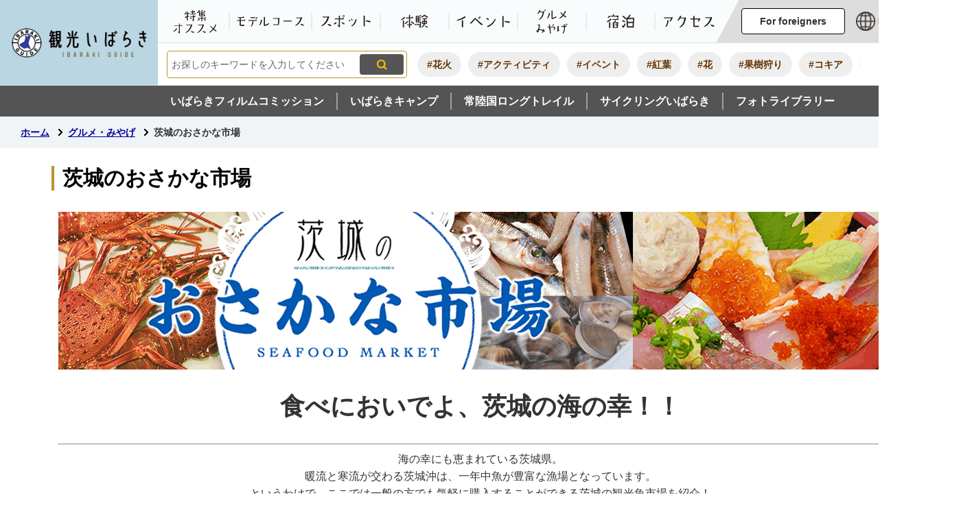

--- FILE ---
content_type: text/html
request_url: https://www.ibarakiguide.jp/gourmet/ibaraki_osakanaichiba/
body_size: 233
content:
<!DOCTYPE html PUBLIC "-//W3C//DTD XHTML 1.0 Transitional//EN" "http://www.w3.org/TR/xhtml1/DTD/xhtml1-transitional.dtd">
<html lang="ja" xml:lang="ja" xmlns="http://www.w3.org/1999/xhtml">
<head>
<meta http-equiv="refresh" content="0;url=https://www.ibarakiguide.jp/gourmet/ibaraki_osakanaichiba/fish_market.html">
</head>
<body>
</body>
</html>


--- FILE ---
content_type: text/html
request_url: https://www.ibarakiguide.jp/gourmet/ibaraki_osakanaichiba/fish_market.html
body_size: 7784
content:
<!DOCTYPE html>
<html lang="ja">
<head prefix="og: http://ogp.me/ns# fb: http://ogp.me/ns/fb# article: http://ogp.me/ns/article#">
<!-- Google tag (gtag.js) -->
<script async src="https://www.googletagmanager.com/gtag/js?id=G-LCKFHVS8G1"></script>
<script>
	window.dataLayer = window.dataLayer || [];
	function gtag(){dataLayer.push(arguments);}
	gtag('js', new Date());
	gtag('config', 'G-LCKFHVS8G1');
</script>
<meta charset="utf-8">
<meta http-equiv="X-UA-Compatible" content="IE=edge">
<meta name="viewport" content="width=1450">
<meta name="keywords" content="">
<meta name="description" content="食べにおいでよ、茨城の海の幸！！海の幸にも恵まれている茨城県。暖流と寒流が交わる茨城沖は、一年中魚が豊富な漁場となっています。というわけで、ここでは一般の方でも気軽に購入するこ...">
<meta property="og:url" content="https://www.ibarakiguide.jp/gourmet/ibaraki_osakanaichiba/fish_market.html">
<meta property="og:type" content="article">
<meta property="og:image" content="https://www.ibarakiguide.jp/data/img/1687751497_6.png">
<meta property="og:title" content="茨城のおさかな市場">
<meta property="og:description" content="食べにおいでよ、茨城の海の幸！！海の幸にも恵まれている茨城県。暖流と寒流が交わる茨城沖は、一年中魚が豊富な漁場となっています。というわけで、ここでは一般の方でも気軽に購入するこ...">
<meta name="twitter:card" content="summary">
<meta name="twitter:description" content="食べにおいでよ、茨城の海の幸！！海の幸にも恵まれている茨城県。暖流と寒流が交わる茨城沖は、一年中魚が豊富な漁場となっています。というわけで、ここでは一般の方でも気軽に購入するこ...">
<meta name="twitter:title" content="茨城のおさかな市場">
<meta name="twitter:image" content="https://www.ibarakiguide.jp/data/img/1687751497_6.png">
<title>茨城のおさかな市場&nbsp;|&nbsp;観光いばらき公式ホームページ</title>
<link rel="alternate" href="https://www.ibarakiguide.jp/sp/gourmet/ibaraki_osakanaichiba/fish_market.html">
<link rel="shortcut icon" href="../../favicon.ico">
<link rel="apple-touch-icon" href="../../web_clip_icon.png">
<link rel="stylesheet" href="../../skin/default/css/import.css" type="text/css" media="all">
<link rel="stylesheet" href="../../skin/common/css/print.css" type="text/css" media="print">
<script src="../../skin/common/js/jquery.js"></script>
<script src="../../skin/common/js/jquery.jg.js"></script>
<script src="../../skin/common/js/functions.js"></script>
<script src="../../skin/common/js/rwdImageMaps.js"></script>
<script src="../../skin/common/js/colorbox/colorbox.js"></script>
<script src="../../skin/common/js/slick.js"></script>
<script src="../../skin/common/js/plugins.js"></script>
<script src="../../skin/common/js/season.js"></script>
<script src="../../skin/common/js/ready.common.js"></script>
<script defer="defer" src="https://tabimae-snippet.im.kotozna.chat/livechat/bundle.js" id="ktzn-tm" data-id="0f68e51b3f7a0913e9a05945420a3c8d539f72728cd79896ac6b61d30f9fa0cd"></script>
<script src="../../count.php?type=1&amp;code=275&amp;career=0" id="myTypeCode" data-type="1" data-code="275"></script>
</head>
<body>
<div id="container">
	<header id="header">
		<div id="headerInner">
			<div id="logoTitle"><a href="../../" title="観光いばらき公式ホームページへ">観光いばらき公式ホームページ</a></div>
			<span class="hide"><a href="#wrapper">本文へ移動する</a></span>
			<div id="headerContents">
				<div id="headerUpper">
					<nav id="gNav">
						<div id="gNavInner">
							<ul>
								<li class="nav01"><a href="../../special/">特集・オススメ</a></li>
								<li class="nav02"><a href="../../modelcourse/">モデルコース</a></li>
								<li class="nav03"><a href="../../spot.php">スポット</a></li>
								<li class="nav04"><a href="../../experience_tour/">体験</a></li>
								<li class="nav05"><a href="../../event.php">イベント</a></li>
								<li class="nav06"><a href="../../gourmet/">グルメ・みやげ</a></li>
								<li class="nav07"><a href="https://local.staynavi.direct/kankouibaraki/search/results?page_hotel=1&sort=rank&pref_name=&dropdown_pref_list=8&dropdown_area_group_list=&dropdown_area_list=&area1=0&area2=&area3=&budget_min=&budget_max=&adult_number=2&room_number=1" target="_blank">宿泊</a></li>
								<li class="nav08"><a href="../../access/">アクセス</a></li>
							</ul>
						</div>
					</nav>
					<div id="world">
						<div id="visit">
							<span id="btnVisit" tabindex="0">For foreigners</span>
							<ul>
								<li><a href="https://visit.ibarakiguide.jp/en/" target="_blank">English</a></li>
								<li><a href="https://visit.ibarakiguide.jp/zh-hans/" target="_blank">简体中文</a></li>
								<li><a href="https://visit.ibarakiguide.jp/zh-hant/" target="_blank">繁體中文</a></li>
								<li><a href="https://visit.ibarakiguide.jp/ko/" target="_blank">한국어</a></li>
								<li><a href="https://visit.ibarakiguide.jp/th/" target="_blank">ไทย</a></li>
								<li><a href="https://visit.ibarakiguide.jp/vi/" target="_blank">Tiếng Việt</a></li>
							</ul>
						</div>
						<div id="foreigners">
							<!--<div id="btnForeigners">For foreigners</div>-->
							<ul>
								<li><a href="https://www-ibarakiguide-jp.translate.goog/gourmet/ibaraki_osakanaichiba/fish_market.html?_x_tr_sl=ja&amp;_x_tr_tl=en&amp;_x_tr_hl=ja&amp;_x_tr_pto=nui" target="_blank">English</a></li>
								<li><a href="https://www-ibarakiguide-jp.translate.goog/gourmet/ibaraki_osakanaichiba/fish_market.html?_x_tr_sl=ja&amp;_x_tr_tl=zh-CN&amp;_x_tr_hl=ja&amp;_x_tr_pto=nui" target="_blank">简体中文</a></li>
								<li><a href="https://www-ibarakiguide-jp.translate.goog/gourmet/ibaraki_osakanaichiba/fish_market.html?_x_tr_sl=ja&amp;_x_tr_tl=zh-TW&amp;_x_tr_hl=ja&amp;_x_tr_pto=nui" target="_blank">繁體中文</a></li>
								<li><a href="https://www-ibarakiguide-jp.translate.goog/gourmet/ibaraki_osakanaichiba/fish_market.html?_x_tr_sl=ja&amp;_x_tr_tl=ko&amp;_x_tr_hl=ja&amp;_x_tr_pto=nui" target="_blank">한국어</a></li>
								<li><a href="https://www-ibarakiguide-jp.translate.goog/gourmet/ibaraki_osakanaichiba/fish_market.html?_x_tr_sl=ja&amp;_x_tr_tl=th&amp;_x_tr_hl=ja&amp;_x_tr_pto=nui" target="_blank">ไทย</a></li>
								<li><a href="https://www-ibarakiguide-jp.translate.goog/gourmet/ibaraki_osakanaichiba/fish_market.html?_x_tr_sl=ja&amp;_x_tr_tl=vi&amp;_x_tr_hl=ja&amp;_x_tr_pto=nui" target="_blank">Tiếng Việt</a></li>
							</ul>
						</div>
					</div>
					<div id="btnMenuBox" href="#menuBox">メニュー</div>
				</div>
				<div id="headerLower">
					<div id="searchBlock">
						<div id="searchBox">
							<div id="searchBoxInner">
								<div id="searchContents">
									<div id="search" title="キーワード入力によるサイト内検索">
										<form action="../../search.php" method="post">
											<label for="field_search" class="hide">お探しのキーワードを入力してください</label>
											<input id="field_search" type="text" name="keyword" placeholder="お探しのキーワードを入力してください" autocomplete="off">
											<input id="btn_search" type="submit" value="検索" title="ボタンを押すと検索を開始します">
										</form>
									<!-- /#search --></div>
								</div>
							</div>
						</div>
						<div id="wellSearchKeyword">
							<ul>
<li><a href="https://www.ibarakiguide.jp/search.php?keyword=%E8%8A%B1%E7%81%AB">#花火</a></li>
<li><a href="https://www.ibarakiguide.jp/search.php?keyword=%E3%82%A2%E3%82%AF%E3%83%86%E3%82%A3%E3%83%93%E3%83%86%E3%82%A3">#アクティビティ</a></li>
<li><a href="https://www.ibarakiguide.jp/search.php?keyword=%E3%82%A4%E3%83%99%E3%83%B3%E3%83%88">#イベント</a></li>
<li><a href="https://www.ibarakiguide.jp/search.php?keyword=%E7%B4%85%E8%91%89">#紅葉</a></li>
<li><a href="https://www.ibarakiguide.jp/search.php?keyword=%E8%8A%B1">#花</a></li>
<li><a href="https://www.ibarakiguide.jp/search.php?keyword=%E6%9E%9C%E6%A8%B9%E7%8B%A9%E3%82%8A">#果樹狩り</a></li>
<li><a href="https://www.ibarakiguide.jp/search.php?keyword=%E3%82%B3%E3%82%AD%E3%82%A2">#コキア</a></li>
<li><a href="https://www.ibarakiguide.jp/search.php?keyword=%E3%83%81%E3%83%BC%E3%83%A0%E3%83%A9%E3%83%9C">#チームラボ</a></li>
</ul>

						</div>
					</div>
				</div>
			</div>
			<div id="headerSub">
				<ul>
					<li><a href="https://www.ibaraki-fc.jp/" target="_blank">いばらきフィルムコミッション</a></li>
					<li><a href="https://ibaraki-camp.jp/" target="_blank">いばらきキャンプ</a></li>
					<li><a href="https://kenpokult.com/" target="_blank">常陸国ロングトレイル</a></li>
					<li><a href="https://cycling.pref.ibaraki.jp/" target="_blank">サイクリングいばらき</a></li>
					<li><a href="../../photo_library.php">フォトライブラリー</a></li>
				</ul>
			</div>
			<div class="hide">
				<div id="menuBox">
					<div id="menuBoxInner">
						<div id="menuBoxContents">
							<div id="tools">
								<div id="toolsInner">
									<dl id="sizeChanger">
										<dt>文字サイズ変更</dt>
										<dd id="df" tabindex="0"><span title="クリックすると文字サイズを標準に戻せます">標準</span></dd>
										<dd id="zf" tabindex="0"><span title="クリックすると文字サイズを拡大できます">拡大</span></dd>
									</dl>
									<dl id="colorChanger">
										<dt>背景色変更</dt>
										<dd id="bg_default"><span tabindex="0" title="背景を白(標準)にします">標準</span></dd>
										<dd id="bg_blue"><a href="../../skin/common/css/colorChanger/bg_blue.css" title="背景を青色にします">青色</a></dd>
										<dd id="bg_yellow"><a href="../../skin/common/css/colorChanger/bg_yellow.css" title="背景を黄色にします">黄色</a></dd>
										<dd id="bg_black"><a href="../../skin/common/css/colorChanger/bg_black.css" title="背景を黒色にします">黒色</a></dd>
									</dl>
								</div>
							</div>
							<div id="gNavMenu">
								<ul>
									<li class="nav01"><a href="../../special/">特集・オススメ</a></li>
									<li class="nav02"><a href="../../modelcourse/">モデルコース</a></li>
									<li class="nav03"><a href="../../spot.php">スポット</a></li>
									<li class="nav04"><a href="../../experience_tour/">体験</a></li>
									<li class="nav05"><a href="../../event.php">イベント</a></li>
									<li class="nav06"><a href="../../gourmet/">グルメ・みやげ</a></li>
									<li class="nav07"><a href="https://local.staynavi.direct/kankouibaraki/search/results?page_hotel=1&sort=rank&pref_name=&dropdown_pref_list=8&dropdown_area_group_list=&dropdown_area_list=&area1=0&area2=&area3=&budget_min=&budget_max=&adult_number=2&room_number=1" target="_blank">宿泊</a></li>
									<li class="nav08"><a href="../../access/">アクセス</a></li>
								</ul>
								<ul id="gNavMenuSub">
									<li><a href="https://www.ibaraki-fc.jp/" target="_blank">いばらきフィルムコミッション</a></li>
									<li><a href="https://ibaraki-camp.jp/" target="_blank">いばらきキャンプ</a></li>
									<li><a href="https://kenpokult.com/" target="_blank">常陸国ロングトレイル</a></li>
									<li><a href="https://cycling.pref.ibaraki.jp/" target="_blank">サイクリングいばらき</a></li>
									<li><a href="../../photo_library.php">フォトライブラリー</a></li>
								</ul>
							</div>
							<div id="btnMenuCloseBox">
								<span id="btnMenuClose">閉じる</span>
							</div>
						</div>
					</div>
					<div id="menuBoxBack"></div>
				<!-- /#menuBox --></div>
			</div>
		</div>
	<!-- /#header --></header>
	<div id="wrapper">
<nav id="topicpath">
			<div id="topicpathInner">
				<ol>
					<li class="first"><a href="../../">ホーム</a></li>
					<li><a href="https://www.ibarakiguide.jp/gourmet/">グルメ・みやげ</a></li>
<li>茨城のおさかな市場</li>
				</ol>
			</div>
		</nav>
<main id="main">
			<div id="mainContents">
<h1 id="pageTitle"><span class="innerTitle">茨城のおさかな市場</span></h1>
<article id="contents">
					<p><img src="https://www.ibarakiguide.jp/data/img/1687751497_6.png" alt="おさかな市場タイトルバー" /></p>
<p style="text-align: center;"><span style="font-size: 228%;"><strong>食べにおいでよ、茨城の海の幸！！</strong></span></p>
<hr />
<p style="text-align: center;">海の幸にも恵まれている茨城県。<br />暖流と寒流が交わる茨城沖は、一年中魚が豊富な漁場となっています。<br />というわけで、ここでは一般の方でも気軽に購入することができる茨城の観光魚市場を紹介！<br />北に行くほど遠洋漁業で水揚げされた魚が並び、南に行くほど近海魚を中心としたラインナップになる茨城の市場。<br />茨城の海の幸を満喫したいなら絶対に見逃せません！</p>
<div class="osakana" style="!important; background-color: #ffff33; padding: 30px 20px 20px 20px;">
<div class="cLayoutClm2">
<div class="clmLeft">
<p><img style="display: block; margin-left: auto; margin-right: auto;" src="https://www.ibarakiguide.jp/data/img/1687778307_6.jpg" alt="茨城のおさかな市場_地図" usemap="#osakanaMap" width="575" height="808" border="0" /> <map name="osakanaMap"> 
<area coords="431,398,434,375,434,356,441,338,449,324,466,320,481,323,503,338,507,359,500,378,486,394,473,401,457,399,431,397" shape="poly" href="https://www.ibarakiguide.jp/gourmet/ibaraki_osakanaichiba/01_nakaminatoosakana.html" />
 
<area coords="439,312,441,295,441,276,447,255,453,245,464,236,476,235,487,237,500,248,508,260,513,276,513,289,507,299,491,307,477,314,462,314,439,314" shape="poly" href="https://www.ibarakiguide.jp/gourmet/ibaraki_osakanaichiba/02_hitachiosakana.html" />
 
<area coords="428,305,400,304,377,303,366,297,356,286,351,271,353,246,367,233,387,228,405,231,419,242,423,258,427,290,427,305" shape="poly" href="https://www.ibarakiguide.jp/gourmet/ibaraki_osakanaichiba/03_hitachiminami.html" />
 
<area coords="409,428,412,453,414,469,418,484,426,497,438,505,453,508,472,496,484,474,482,452,467,437,452,431,432,431,411,431" shape="poly" href="https://www.ibarakiguide.jp/gourmet/ibaraki_osakanaichiba/04_ooarai.html" />
 
<area coords="498,140,501,127,504,93,512,78,526,69,542,66,559,72,570,84,575,108,566,128,540,140,521,143,500,140" shape="poly" href="  https://www.ibarakiguide.jp/gourmet/ibaraki_osakanaichiba/05_yosoro.html" />
 </map></p>
</div>
<div class="clmRight">
<p style="text-align: center; margin: 0 0 10px 0;"><a style="text-decoration: none; color: #000;" href="https://www.ibarakiguide.jp/gourmet/ibaraki_osakanaichiba/01_nakaminatoosakana.html"><img src="https://www.ibarakiguide.jp/data/img/1687227125_6.png" alt="1" width="40" height="41" /><strong><span style="font-size: 150%; line-height: 250%; border-bottom: solid 3px #0059B2;">那珂湊おさかな市場</span><br />ひたちなか市</strong></a></p>
<div class="cLayoutClm2">
<div class="clmLeft">
<p><a href="https://www.ibarakiguide.jp/gourmet/ibaraki_osakanaichiba/01_nakaminatoosakana.html"><img style="display: block; margin-left: auto; margin-right: auto;" src="https://www.ibarakiguide.jp/data/img/1687775089_6.png" alt="1_那珂湊おさかな市場" /></a></p>
</div>
<div class="clmRight">
<p>その日の朝に水揚げされた新鮮な魚介類をリーズナブルな価格で販売する専門店街として人気があり、関東を代表する観光市場として県内外から毎年およそ100万人が訪れています。また、旬の海鮮料理や、大きく新鮮なネタが自慢の回転すしなど、港町ならではのお食事処も多数軒を連ねています。</p>
</div>
</div>
<p style="text-align: center; margin: 0 0 10px 0;"><a style="text-decoration: none; color: #000;" href="https://www.ibarakiguide.jp/gourmet/ibaraki_osakanaichiba/02_hitachiosakana.html"><img src="https://www.ibarakiguide.jp/data/img/1687227271_6.png" alt="2" width="40" height="41" /><strong><span style="font-size: 150%; line-height: 250%; border-bottom: solid 3px #0059B2;">日立おさかなセンター</span><br />日立市</strong></a></p>
<div class="cLayoutClm2">
<div class="clmLeft">
<p><a href="https://www.ibarakiguide.jp/gourmet/ibaraki_osakanaichiba/02_hitachiosakana.html"><img style="display: block; margin-left: auto; margin-right: auto;" src="https://www.ibarakiguide.jp/data/img/1687775098_6.png" alt="2_日立おさかなセンター_1" /></a></p>
</div>
<div class="clmRight">
<p>地元漁港から日戻り漁で水揚げされたとれたての鮮度抜群の地魚を中心に市場スタイルで販売する鮮魚店。<br />地魚を使った料理を楽しめる飲食店の他に二郎系ラーメンやスィーツ店、青果店が併設されています。<br />ここならではの食べ方やここでしか味わえない鮮度があります。<br />海産物販売店 2店舗、お食事処 8店舗（あかつ水産含む）、青果店 1店舗 合計10店舗</p>
</div>
</div>
</div>
</div>
<div class="cLayoutClm3">
<div class="clmLeft">
<p style="text-align: center; margin: 0 0 10px 0;"><a style="text-decoration: none; color: #000;" href="https://www.ibarakiguide.jp/gourmet/ibaraki_osakanaichiba/03_hitachiminami.html"><img src="https://www.ibarakiguide.jp/data/img/1687227380_6.png" alt="3" width="40" height="41" /> <strong><span style="font-size: 150%; line-height: 250%; border-bottom: solid 3px #0059B2;">日立南ドライブイン</span><br />日立市</strong></a></p>
<p><a href="https://www.ibarakiguide.jp/gourmet/ibaraki_osakanaichiba/03_hitachiminami.html"><img style="display: block; margin-left: auto; margin-right: auto;" src="https://www.ibarakiguide.jp/data/img/1688011575_6.png" alt="3_日立南ドライブイン" /></a></p>
<p>飛勘水産直営の「さかな」と「めし」が楽しめるドライブイン。お土産から、夕飯のおかずまで、日立市久慈漁港をはじめとする茨城県内の漁港から水揚げされた新鮮な魚介類が豊富に揃っています。またまた併設の飲食店では限定メニュー400円や持ち帰寿司半額Dayなど様々なイベントを開催されています。</p>
</div>
<div class="clmCenter">
<p style="text-align: center; margin: 0 0 10px 0;"><a style="text-decoration: none; color: #000;" href="https://www.ibarakiguide.jp/gourmet/ibaraki_osakanaichiba/04_ooarai.html"><img src="https://www.ibarakiguide.jp/data/img/1687227501_6.png" alt="4" width="40" height="40" /> <strong><span style="font-size: 150%; line-height: 250%; border-bottom: solid 3px #0059B2;">大洗海鮮市場</span><br />大洗町</strong></a></p>
<p><a href="https://www.ibarakiguide.jp/gourmet/ibaraki_osakanaichiba/04_ooarai.html"><img style="display: block; margin-left: auto; margin-right: auto;" src="https://www.ibarakiguide.jp/data/img/1688011611_6.png" alt="4_大洗海鮮市場" /></a></p>
<p>地元大洗沖、鹿島灘で水揚げされたとれたて新鮮なお魚を直売!<br />お魚や、自家製の干物、市場で働く「魚の目利き」が選んだ塩辛、佃煮、かまぼこなど加工品も多数取り揃えております。<br />海の美味しいものを大洗へお出かけのおみやげに。</p>
</div>
<div class="clmRight">
<p style="text-align: center; margin: 0 0 10px 0;"><a style="text-decoration: none; color: #000;" href="https://www.ibarakiguide.jp/gourmet/ibaraki_osakanaichiba/05_yosoro.html"><img src="https://www.ibarakiguide.jp/data/img/1687227607_6.png" alt="5" width="40" height="41" /> <strong><span style="font-size: 150%; line-height: 250%; border-bottom: solid 3px #0059B2;">大津港ようそろー物産館</span><br />北茨城市</strong></a></p>
<p><a href="https://www.ibarakiguide.jp/gourmet/ibaraki_osakanaichiba/05_yosoro.html"><img style="display: block; margin-left: auto; margin-right: auto;" src="https://www.ibarakiguide.jp/data/img/1690442705_6.png" alt="5_ようそろー物産館" /></a></p>
<p>しらすやいわし、さばといった地元海産物の干物・加工品の直売店やシラスかき揚げのおいしいうどん・そば屋、そしてきもの屋の6店舗が集まっています。また隣には、大津漁業協同組合直営の市場食堂や北茨城市漁業歴史資料館「よう・そろー」もあり一日中楽しむことができるスポットです。</p>
</div>
</div>
</div>
<p>&nbsp;</p>
				</article>
<div class="optionGroup">
</div>
<!-- /#mainContents --></div>
<div id="pageInfo">
				<div id="pageInfoInner">
					<ul>
						<li id="manageCode">【ID】<span>P-275</span></li>
						<li id="update">【更新日】<span>2023年7月31日</span></li>
						<li id="counter">【アクセス数】<span></span></li>
						<li id="print" title="このページを印刷する"><span>印刷する</span></li>
					</ul>
				</div>
			<!-- /#pageInfo --></div>
<aside id="lNav">
				<h2><a href="https://www.ibarakiguide.jp/gourmet/ibaraki_osakanaichiba/">茨城のおさかな市場</a></h2>
<ul>
<li class="iconPage"><a href="https://www.ibarakiguide.jp/gourmet/ramen.html">茨城の自慢のご当地ラーメン</a></li>
<li class="iconPage"><a href="https://www.ibarakiguide.jp/gourmet/page001231.html">茨城名物あんこうの吊るし切り体験</a></li>
<li class="iconPage"><a href="https://www.ibarakiguide.jp/gourmet/hoshiimo.html">茨城のほしいも</a></li>
<li class="iconPage"><a href="https://www.ibarakiguide.jp/gourmet/ibarakisutamina.html">ニュータッチ 凄麺 茨城スタミナラーメン</a></li>
<li class="iconPage"><a href="https://www.ibarakiguide.jp/gourmet/ibaraki_major_food.html">いばらきの定番グルメ！</a></li>
<li class="iconPage"><a href="https://www.ibarakiguide.jp/gourmet/gourmet_gift.html">グルメ・みやげ</a></li>
<li class="iconFolder"><a href="https://www.ibarakiguide.jp/gourmet/michinoeki/">茨城県内の「道の駅」ガイド</a></li>
<li class="iconFolder"><a href="https://www.ibarakiguide.jp/gourmet/ibaraki_osakanaichiba/">茨城のおさかな市場</a></li>
<li class="iconFolder"><a href="https://www.ibarakiguide.jp/gourmet/localsake/">茨城の地酒</a></li>
<li class="iconFolder"><a href="https://www.ibarakiguide.jp/gourmet/kudamono/">茨城のくだもの</a></li>
<li class="iconFolder"><a href="https://www.ibarakiguide.jp/gourmet/ibaraki_new_miyage/">いばらきのお土産</a></li>
<li class="iconFolder"><a href="https://www.ibarakiguide.jp/gourmet/famous_food/">いばらきの名物料理</a></li>
<li class="iconFolder"><a href="https://www.ibarakiguide.jp/gourmet/ibaraki_restaurant/">いばらきのイチオシ飲食店</a></li>
</ul>

			</aside>
<!-- /#wrapper --></div>
<!-- /#container --></div>
<footer id="footer">
	<div id="footerInner">
		<div id="footerContents">
			<h2><a href="../../">観光いばらき</a></h2>
			<div id="footerLink">
				<ul>
					<li class="nav01"><a href="../../pamphlet/kankou_panf.html">観光パンフレット</a></li>
					<li class="nav02"><a href="../../page/poricy.html">サイトポリシー</a></li>
					<li class="nav03"><a href="../../sitemap.php">サイトマップ</a></li>
					<li class="nav04"><a href="../../page/inquiry.html">お問い合わせ</a></li>
					<li class="nav05"><a href="../../jigyousya/">事業者の皆様へ</a></li>
					<li class="nav06"><a href="../../jigyousya/conference/page000519.html">協賛企業一覧</a></li>
				</ul>
			</div>
			<span id="pageTop"><a href="#container">このページの先頭に戻る</a></span>
		</div>
	</div>
	<p id="copyright">&copy; IBARAKI PREFECTURAL GOVERNMENT.</p>
</footer>
</body>
</html>


--- FILE ---
content_type: text/css
request_url: https://www.ibarakiguide.jp/skin/common/css/base.css
body_size: 21022
content:
@charset "utf-8";

/*****************************************
			Global Setting
*****************************************/
a {
	transition: 0.2s;
}
.show {
	display: block !important;
}
/*****************************************
				Container
*****************************************/
#container {
	min-width: 1400px;
	min-height: 100%;
	position: relative;
}
/*****************************************
				Header
*****************************************/
#header {
	background-color: #FFF;
	width: 100%;
	min-width: 1400px;
	/*padding: 125px 0 0 0;*/
	padding: 170px 0 0 0;
	position: relative;
}
#headerInner {
	width: 100%;
	height: 125px;
	min-width: 1400px;
	position: fixed;
	top: 0;
	left: 0;
	z-index: 5000;
}
#logoTitle {
	width: 230px;
	height: 125px;
	float: left;
}
#logoTitle a {
	display: block;
	width: 100%;
	height: 100%;
	background: url(../img/header/logo_title.png) 50% 50% no-repeat;
	background-size: 85% auto;
	text-indent: 300%;
	overflow: hidden;
	box-sizing: border-box;
	white-space: nowrap;
}
#logoTitle a:hover {
}
/*****************************************
				Header Contents
*****************************************/
#headerContents {
	height: 125px;
	margin: 0 0 0 230px;
}
/*****************************************
				Header Upper
*****************************************/
#headerUpper {
	background-color: #888;
	border-bottom: 1px solid #E5E2DB;
	height: 62px;
	/*position: relative;*/
	display:flex;
}
/*****************************************
				Navigation
*****************************************/
#gNav {
	/*margin: 0 auto;*/
	/*padding: 0 65px 0 5px;*/
	padding: 0 5px 0 5px;
}
#gNavInner {
	/*margin: 0 auto;*/
	position: relative;
}
#gNav ul {
	list-style: none;
	/*width: 100%;*/
	height: 62px;
	text-align: left;
	letter-spacing: -0.4em;
	position: relative;
	white-space: nowrap;
}
#gNav ul li {
	background: url("../img/gnav/gnav_border.png") 100% 50% no-repeat;
	background-size: 2px 25px;
	display: inline-block;
	height: 62px;
	padding: 0 2px 0 0;
	line-height: 1.3;
	letter-spacing: normal;
	box-sizing: border-box;
	vertical-align: top;
}
#gNav ul li.nav01 {	width: 100px;}
#gNav ul li.nav02 {	width: 120px;}
#gNav ul li.nav03 {	width: 100px;}
#gNav ul li.nav04 {	width: 100px;}
#gNav ul li.nav05 {	width: 100px;}
#gNav ul li.nav06 {	width: 100px;}
#gNav ul li.nav07 {	width: 100px;}
#gNav ul li.nav08 {	width: 100px;}
#gNav ul li:last-of-type {
	background: none;
}
#gNav ul li a {
	background-position: 50% 50%;
	background-size: auto 22px;
	background-repeat: no-repeat;
	display: block;
	width: 100%;
	height: 100%;
	line-height: 62px;
	padding: 0 5px;
	text-indent: 300%;
	white-space: nowrap;
	overflow: hidden;
	vertical-align: top;
	box-sizing: border-box;
}
#gNav ul li.nav01 a {	background-image: url(../img/gnav/gnav01.png); background-size: auto 35px;}
#gNav ul li.nav02 a {	background-image: url(../img/gnav/gnav02.png); background-size: auto 15px;}
#gNav ul li.nav03 a {	background-image: url(../img/gnav/gnav03.png); background-size: auto 18px;}
#gNav ul li.nav04 a {	background-image: url(../img/gnav/gnav04.png); background-size: auto 20px;}
#gNav ul li.nav05 a {	background-image: url(../img/gnav/gnav05.png); background-size: auto 17px;}
#gNav ul li.nav06 a {	background-image: url(../img/gnav/gnav06.png); background-size: auto 35px;}
#gNav ul li.nav07 a {	background-image: url(../img/gnav/gnav07.png); background-size: auto 20px;}
#gNav ul li.nav08 a {	background-image: url(../img/gnav/gnav08.png); background-size: auto 17px;}
#gNav ul li.nav01 a:hover {	background-image: url(../img/gnav/gnav01_h.png);}
#gNav ul li.nav02 a:hover {	background-image: url(../img/gnav/gnav02_h.png);}
#gNav ul li.nav03 a:hover {	background-image: url(../img/gnav/gnav03_h.png);}
#gNav ul li.nav04 a:hover {	background-image: url(../img/gnav/gnav04_h.png);}
#gNav ul li.nav05 a:hover {	background-image: url(../img/gnav/gnav05_h.png);}
#gNav ul li.nav06 a:hover {	background-image: url(../img/gnav/gnav06_h.png);}
#gNav ul li.nav07 a:hover {	background-image: url(../img/gnav/gnav07_h.png);}
#gNav ul li.nav08 a:hover {	background-image: url(../img/gnav/gnav08_h.png);}
#gNav ul li a:hover {
	color: #B20000;
}
/* Menu Box */
#btnMenuBox {
	display: block;
	width: 62px;
	height: 62px;
	background: url("../img/header/btn_menubox.png") 50% 50% no-repeat;
	background-size: 100% auto;
	text-indent: 200%;
	overflow: hidden;
	white-space: nowrap;
	position: absolute;
	top: 0;
	right: 0;
	transition: 0.2s;
	cursor: pointer;
}
/*****************************************
			Foreigners
*****************************************/
#world {
	background: #DDD;
	display: flex;
	transform: skewX(152deg);
}
#foreigners {
	display: block;
	width: 67px;
	height: auto;
	background: url("../img/gnav/foreigners.png") 10% 50% no-repeat;
	background-size: auto 28px;
	margin: 0 10px 0 0;
	position: relative;
	transform: skewX(-152deg);
}
#foreigners:hover {
	background: url("../img/gnav/foreigners_h.png") 10% 50% no-repeat;
	background-size: auto 28px;
}
/*#btnForeigners {
	text-indent: 300%;
	white-space: nowrap;
	overflow: hidden;
	background-color: #FFF;
	display: inline-block;
	min-width: 160px;
	height: 38px;
	line-height: 36px;
	padding: 0 26px;
	font-weight: bold;
	text-align: center;
	text-decoration: none;
	letter-spacing: normal;
	overflow: hidden;
	box-sizing: border-box;
	border: 1px solid #000;
	border-radius: 4px;
	cursor: pointer;
	color: #333;
	transition: .2s;
	font-size: 88%;
}
#btnForeigners:hover {
	background-color: #DDD;
	color: #B20000;
}*/
#foreigners ul {
	display: none;
	/*width: 100%;*/
	width: 120px;
	height: auto;
	padding: 10px 0 0 0;
	position: absolute;
	top: 40px;
	left: 0;
	z-index: 4000;
	overflow: hidden;
}
#foreigners ul li {
	background: #FFF;
	margin: -1px 0 0 0;
	border: 1px solid #CCC;
}
#foreigners ul li a {
	background: url(../img/parts/nav_arw_black_right.png) 96% 50% no-repeat;
	background-size: 5px auto;
	background-color: #FFF;
	display: block;
	padding: 3px 20px 3px 6px;
	color: #333;
	font-size: 94%;
	text-decoration: none;
	letter-spacing: normal;
}
#foreigners ul li a:hover {
	background-color: #DDD;
	color: #B20000;
}

/* visit */
/*#visit {
	display: block;
	background-color: #FFF;
	min-width: 100px;
	height: 38px;
	line-height: 36px;
	padding: 0 26px;
	font-weight: bold;
	text-align: center;
	text-decoration: none;
	letter-spacing: normal;
	overflow: hidden;
	box-sizing: border-box;
	border: 1px solid #000;
	border-radius: 4px;
	cursor: pointer;
	color: #333;
	transition: .2s;
	font-size: 88%;
	margin: 12px 0 0 20px;
	transform: skewX(-152deg);
}
#visit:hover {
	background-color: #333;
	color: #FFF;
}*/

#visit {
	display: inline-block;
	vertical-align: top;
	letter-spacing: normal;
	margin: 0 16px 0 0;
	position: relative;
	z-index: 3000;
	transform: skewX(-152deg);
}
#btnVisit {
	display: block;
	background-color: #FFF;
	min-width: 100px;
	height: 38px;
	line-height: 36px;
	padding: 0 26px;
	font-weight: bold;
	text-align: center;
	text-decoration: none;
	letter-spacing: normal;
	overflow: hidden;
	box-sizing: border-box;
	border: 1px solid #000;
	border-radius: 4px;
	cursor: pointer;
	color: #333;
	transition: .2s;
	font-size: 88%;
	margin: 12px 0 0 20px;
	/*display: inline-block;
	vertical-align: top;
	letter-spacing: normal;
	width: 170px;
	height: 38px;
	line-height: 34px;
	padding: 0 12px;
	text-align: center;
	background-color: #FFF;
	color: #123456;
	border: 2px solid #CDE;
	font-weight: bold;
	overflow: hidden;
	font-size: 81%;
	text-decoration: none;
	box-sizing: border-box;
	cursor: pointer;
	transition: 0.2s;*/
}
#btnVisit:hover {
	background-color: #333;
	color: #FFF;
	/*background-color: #123456;
	border-color: #123456;
	color: #FFF;*/
}
#visit ul {
	display: none;
	width: 90%;
	height: auto;
	padding: 10px 0 0 0;
	position: absolute;
	top: 45px;
	left: 20px;
	z-index: 8000;
	overflow: hidden;
}
#visit ul li {
	background-color: #FFF;
	margin: -1px 0 0 0;
	border: 1px solid #CCC;
	text-align: center;
}
#visit ul li a {
	display: block;
	background-color: #FFF;
	padding: 3px 14px;
	color: #000;
	text-decoration: none;
}
#visit ul li a:hover {
	background-color: #333;
	color: #FFF;
}
/*****************************************
				Header Lower
*****************************************/
#headerLower {
	background-color: #FFF;
	height: 62px;
	padding: 11px 0 10px 13px;
	overflow: hidden;
	box-sizing: border-box;
	border-bottom: 1px solid #E5E2DB;
}
/*****************************************
				Search
*****************************************/
#searchBlock {
	background-color: #FFF;
	box-sizing: border-box;
	overflow: hidden;
}
#searchBlock #searchBox {
	width: 350px;
	float: left;
}
#searchBlock #searchBoxInner {
}
#searchBlock #searchContents {
	width: 350px;
}
#searchBlock #search {}
#searchBlock #field_search {
	background: none;
	width: 350px;
	height: 40px;
	line-height: 40px;
	padding: 0 10px;
	float: left;
	overflow: hidden;
	border: none;
	color: #000 !important;
}
#searchBlock input#field_search:focus {
	outline: 0;
}
#searchBlock #field_search::placeholder {
	color: #002A50;
	opacity: 1;
}
#searchBlock #searchBox #search {
	display: block;
	letter-spacing: normal;
	vertical-align: top;
	overflow: hidden;
	text-align: left;
	position: relative;
	line-height: 0;
}
#searchBlock #searchBox #field_search {
	background-color: #FFF;
	width: 100%;
	padding: 2px 74px 2px 6px;
	height: 40px;
	line-height: 36px;
	outline: none;
	/*border: none;*/
	border-radius: 4px;
	box-sizing: border-box;
	border: 1px solid #B4962C;
}
#searchBlock #searchBox #field_search::placeholder {
	font-size: 88%;
	color: #666;
}
#searchBlock #searchBox input#field_search:focus {
	outline: 0;
}
#searchBlock #searchBox #btn_search {
	display: block;
	background: url(../img/parts/btn_search_yellow.png) 50% 50% no-repeat;
	background-color: #555;
	width: 64px;
	height: 30px;
	line-height: 30px;
	padding: 0;
	text-indent: 300%;
	white-space: nowrap;
	overflow: hidden;
	border: none;
	color: #FFF;
	cursor: pointer;
	transition: 0.2s;
	border-radius: 4px;
	position: absolute;
	top: 5px;
	right: 5px;
	z-index: 500;
}
#searchBlock #searchBox #btn_search:hover {
	background-color: #333;
	color: #FF0;
}
/*****************************************
		Well Search Keyword
*****************************************/
#wellSearchKeyword {
	max-width: 650px;
	padding: 0 0 0 10px;
	float: left;
	white-space: nowrap;
	overflow: auto;
}
#wellSearchKeyword ul {
	text-align: left;
	list-style: none;
	letter-spacing: -0.4em;
}
#wellSearchKeyword ul li {
	display: inline-block;
	margin: 0 5px;
	letter-spacing: normal;
}
#wellSearchKeyword ul li a {
	background-color: #EEE;
	line-height: 40px;
	padding: 10px 14px;
	color: #663300;
	border-radius: 40px;
	font-weight: bold;
	font-size: 88%;
	text-decoration: none;
}
#wellSearchKeyword ul li a:hover {
	background-color: #DDD;
	color: #B20000;
}
/*****************************************
				headerSub
*****************************************/
#headerSub {
	display: block;
	width: 100%;
	background: #545454;
}
#headerSub ul {
	list-style: none;
	width: 1100px;
	display: flex;
	letter-spacing: -0.4em;
	margin-left: 230px;
	/*display: block;*/
}
#headerSub ul li {
	letter-spacing: normal;
	/*margin-right: 10px;*/
}
#headerSub ul li a {
	display: inline-block;
	color: #FFF;
	font-weight: bold;
	text-decoration: none;
	padding: 10px 20px 10px 18px;
	text-align: center;
	background: url("../img/gnav/gnav_border.png") 100% 50% no-repeat;
	background-size: 2px 25px;
	background-color: #545454;
}
#headerSub ul li:last-of-type a {
	background: none;
	background-color: #545454;
}
#headerSub ul li a:hover {
	background-color: #900;
}
/*****************************************
				Color Box
*****************************************/
/*
	User Style:
	Change the following styles to modify the appearance of Colorbox.  They are
	ordered & tabbed in a way that represents the nesting of the generated HTML.
*/
#colorbox.navtype,
#cboxOverlay.navtype,
.navtype #cboxWrapper {
	overflow: visible;
	z-index: 8900;
}
#colorbox.navtype {
	width: 100% !important;
	top: 0 !important;
	left: 0 !important;
	position: fixed !important;
}
.navtype #cboxWrapper {
	width: 100% !important;
}
#cboxOverlay.navtype {
	background: none;
	opacity: 0.95 !important;
	filter: alpha(opacity = 95) !important;
}
.navtype #cboxTopLeft,
.navtype #cboxTopRight,
.navtype #cboxBottomLeft,
.navtype #cboxBottomRight,
.navtype #cboxMiddleLeft,
.navtype #cboxMiddleRight,
.navtype #cboxTopCenter,
.navtype #cboxBottomCenter {
	display: none;
	background: none;
}
.navtype #cboxContent {
	background: none;
	overflow: visible;
}
.navtype .cboxIframe {
	background: #FFF;
}
.navtype #cboxError {
	padding: 50px;
	border: 1px solid #CCC;
}
.navtype #cboxLoadedContent {
	height: auto !important;
	margin-bottom: 28px;
}
.navtype #cboxTitle {
	position: absolute;
	bottom: 4px;
	left: 0;
	text-align: center;
	width: 100%;
	color: #949494;
}
.navtype #cboxCurrent {
	position: absolute;
	bottom: 4px;
	left: 58px;
	color: #949494;
}
.navtype #cboxLoadingOverlay {
	background: none;
}
.navtype #cboxLoadingGraphic {
	background: none;
}
/*****************************************
				Navigation
*****************************************/
.navContentsInner {
	width: 1250px;
	position: relative;
}
.navContentsInner ul {
	list-style: none;
	letter-spacing: -0.4em;
}
.navContentsInner ul li {
	margin: 0 10px 10px 0;
	display: inline-block;
	vertical-align: top;
	letter-spacing: normal;
}
.navContentsInner ul li a {
	background: url(../img/parts/list_point03.png) 7px 12px no-repeat;
	padding: 4px 10px 4px 18px;
	display: block;
	text-decoration: none;
	color: #008386;
	border: 1px solid #008386;
}
.navContentsInner ul li a:hover {
	background-color: #008386;
	color: #FFF;
}
.navtype #cboxClose {
	display: block;
	width: 62px;
	height: 62px;
	background: url("../img/header/btn_menu_close.png") 50% 50% no-repeat;
	background-size: 30% auto;
	text-indent: 200%;
	overflow: hidden;
	white-space: nowrap;
	position: absolute;
	top: 0;
	right: 0;
	transition: 0.2s;
	cursor: pointer;
}
.navtype #cboxClose:hover {
	background-color: #0AF;
}
/*****************************************
				Menu
*****************************************/
#menuBox {
	min-height: 100vh;
}
#menuBoxInner {
	border-top: 1px solid #E5E2DB;
	border-bottom: 1px solid #E5E2DB;
	position: relative;
}
#menuBoxContents {
	width: 100%;
	margin: 0 auto;
	padding: 10px 0 0 0;
	position: relative;
}
#menuBoxBack {
	width: 100%;
	height: calc(100vh - 85px);
	position: fixed;
	top: 85px;
	left: 0;
	z-index: -1;
	background: rgba(255,255,255,0.8);
}
/*
#menuBoxBack:hover {
	background: rgba(0,0,0,1);
}
*/
/*****************************************
				Tools
*****************************************/
#tools {
	margin: 0 0 10px 0;
	text-align: center;
}
#toolsInner {
	display: inline-block;
	vertical-align: top;
	letter-spacing: -0.4em;
}
/*****************************************
			Size Changer
*****************************************/
#sizeChanger {
	display: inline-block;
	vertical-align: top;
	overflow: hidden;
	margin: 0 30px 0 0;
	letter-spacing: -0.4em;
}
#sizeChanger dt {
	letter-spacing: normal;
	font-weight: bold;
	font-size: 94%;
}
#sizeChanger dd {
	display: inline-block;
	letter-spacing: normal;
	vertical-align: top;
}
#sizeChanger dd#df {
	margin: 0 8px 0 0;
	font-size: 87.5%;
}
#sizeChanger dd#zf {}
#sizeChanger dd span {
	display: block;
	padding: 0 14px;
	height: 36px;
	line-height: 36px;
	background-color: #FFF;
	color: #000;
	border: 1px solid #000;
	border-radius: 4px;
	overflow: hidden;
	text-align: center;
	font-weight: bold;
	text-decoration: none;
	transition: .2s;
	cursor: pointer;
}
#sizeChanger dd span:hover {
	background-color: #DDD;
	color: #B20000;
}
/*****************************************
			Color Changer
*****************************************/
#colorChanger {
	display: inline-block;
	vertical-align: top;
	overflow: hidden;
	margin: 0 30px 0 0;
	letter-spacing: -0.4em;
}
#colorChanger dt {
	letter-spacing: normal;
	font-weight: bold;
	font-size: 94%;
}
#colorChanger dd {
	display: inline-block;
	letter-spacing: normal;
	vertical-align: top;
	margin: 0 0 0 8px;
}
#colorChanger dd#bg_default {
	margin: 0;
}
#colorChanger dd span,
#colorChanger dd a {
	display: block;
	padding: 0 14px;
	height: 36px;
	line-height: 36px;
	color: #000;
	border-radius: 4px;
	overflow: hidden;
	font-weight: bold;
	text-align: center;
	text-decoration: none;
	border: 1px solid #000;
}
#colorChanger dd#bg_default span {
	background-color: #FFF;
	color: #333;
	transition: .2s;
	cursor: pointer;
}
#colorChanger dd#bg_black a {
	background-color: #000;
	color: #FFF;
	border-right: none;
}
#colorChanger dd#bg_blue a {
	background-color: #04B;
	color: #FF0;
	border-right: none;
}
#colorChanger dd#bg_yellow a {
	background-color: #FD0;
	color: #000;
}
#colorChanger dd#bg_default span:hover { background-color: #DDD; color: #B20000;}
#colorChanger dd#bg_black a:hover { color: #FF0;}
#colorChanger dd#bg_blue a:hover { background-color: #009;}
#colorChanger dd#bg_yellow a:hover { background-color: #E9A500;}

/*****************************************
				Browser Support
*****************************************/
#btnBrowserSupport {
	background-color: #FFF;
	display: inline-block;
	height: 38px;
	line-height: 36px;
	margin: 24px 0 0 30px;
	padding: 0 26px;
	font-weight: bold;
	text-align: center;
	text-decoration: none;
	letter-spacing: normal;
	overflow: hidden;
	box-sizing: border-box;
	border: 1px solid #000;
	border-radius: 4px;
	cursor: pointer;
	color: #333;
	transition: .2s;
	font-size: 88%;
}
#btnBrowserSupport:hover {
	background-color: #DDD;
	color: #B20000;
}
/*****************************************
				Nav Menu
*****************************************/
#gNavMenu {
	width: 100%;
	height: 62px;
	border-top: 1px solid #E5E2DB;
	border-bottom: 1px solid #E5E2DB;
}
#gNavMenu ul {
	width: 1000px;
	height: 62px;
	margin: 0 auto;
	padding: 0 1px;
	list-style: none;
	letter-spacing: -0.4em;
}
#gNavMenu ul li {
	background: url(../img/gnav/gnav_border.png) 100% 50% no-repeat;
	background-size: 2px 25px;
	display: inline-block;
	width: 123px;
	height: 62px;
	padding: 0 2px 0 0;
	text-align: center;
	overflow: hidden;
	letter-spacing: normal;
}
#gNavMenu ul li a {
	display: flex;
	align-items: center;
	justify-content: center;
	width: 100%;
	height: 100%;
	position: relative;
	text-decoration: none;
	color: #221815;
	font-weight: bold;
	box-sizing: border-box;
}
#gNavMenu ul li a:hover {
	color: #B20000;
}
#gNavMenuSub li {
	width: 200px!important;
	font-size: 88%;
	box-sizing: border-box;
}
/*****************************************
				Closed
*****************************************/
#btnMenuCloseBox {
	background: url("../img/parts/dot_gray.png") 0 50% repeat-x;
	text-align: center;
	overflow: hidden;
	/*margin: 30px 0;*/
	margin: 70px auto 30px;
}
#btnMenuClose {
	display: inline-block;
	background: url("../img/header/btn_menu_close.png") 12px 50% no-repeat;
	background-size: 12px auto;
	padding: 0 20px 0 37px;
	line-height: 34px;
	border-radius: 3px;
	color: #000;
	font-weight: bold;
	cursor: pointer;
	transition: .2s;
}
/*****************************************
				Wrapper
*****************************************/
#wrapper {
	clear: both;
	padding: 0 0 220px 0;
}
/*****************************************
			Topicpath
*****************************************/
#topicpath {
	background: #F1F4F7;
	margin: 0 auto;
	padding: 5px 0;
}
#topicpathInner {
	margin: 0 auto 0 30px;
	letter-spacing: -0.4em;
	overflow: hidden;
}
#topicpath ol {
	display: block;
	vertical-align: top;
	padding: 5px 0;
	list-style: none;
	font-weight: bold;
	white-space: nowrap;
	overflow: auto;
}
#topicpath ol li {
	margin: 0 8px 0 0;
	display: inline-block;
	line-height: 26px;
	letter-spacing: normal;
	vertical-align: top;
	font-size: 87.5%;
}
#topicpath ol li a {
	background: url("../img/parts/topicpath_arw.png") 100% 50% no-repeat;
	padding: 0 19px 0 0;
}
#topicpath ol li a:hover {
	text-decoration: none;
}
/*****************************************
			Category Title
*****************************************/
#categoryTitle {
	margin: 0 auto;
	padding: 30px 0;
	overflow: hidden;
}
#categoryTitle .innerTitle {
	display: block;
	width: 1250px;
	min-height: 71px;
	margin: 0 auto;
	padding: 10px 0 0 0;
	color: #333;
	line-height: 1.5;
	font-size: 200%;
	font-weight: bold;
	text-align: center;
	box-sizing: border-box;
}
/*#EVENT #categoryTitle .innerTitle {
	display: block;
	width: 1250px;
	min-height: 140px;
	margin: 0 auto;
	padding: 10px 0 0 0;
	color: #333;
	line-height: 1.5;
	font-size: 200%;
	font-weight: bold;
	text-align: center;
	box-sizing: border-box;
}*/
#FEATURE #categoryTitle .innerTitle,
#GOURMET #categoryTitle .innerTitle,
#MODEL #categoryTitle .innerTitle,
/*#EVENT #categoryTitle .innerTitle,*/
#SPOT #categoryTitle .innerTitle,
#STAY #categoryTitle .innerTitle,
#ACCESS #categoryTitle .innerTitle,
#TOUR #categoryTitle .innerTitle {
	text-indent: 300%;
	white-space: nowrap;
	overflow: hidden;
}
#FEATURE #categoryTitle .innerTitle {	background: url(../img/title/cat_feature.png) 50% 50% no-repeat;}
#GOURMET #categoryTitle .innerTitle {	background: url(../img/title/cat_gourmet.png) 50% 50% no-repeat;}
#MODEL #categoryTitle .innerTitle {	background: url(../img/title/cat_model.png) 50% 50% no-repeat;}
/*#EVENT #categoryTitle .innerTitle {	background: url(../img/title/cat_event.png) 50% 50% no-repeat;}*/
#SPOT #categoryTitle .innerTitle {	background: url(../img/title/cat_spot.png) 50% 50% no-repeat;}
#STAY #categoryTitle .innerTitle {	background: url(../img/title/cat_stay.png) 50% 50% no-repeat;}
#ACCESS #categoryTitle .innerTitle {	background: url(../img/title/cat_access.png) 50% 50% no-repeat;}
#TOUR #categoryTitle .innerTitle {	background: url(../img/title/cat_tour.png) 50% 50% no-repeat;}

#categoryEventTitle {
	margin: 0 auto;
	padding: 30px 0;
	overflow: hidden;
}
#categoryEventTitle .innerTitle {
	display: block;
	background: url(../img/title/cat_event.png) 50% 50% no-repeat;
	width: 1250px;
	min-height: 140px;
	margin: 0 auto;
	padding: 10px 0 0 0;
	color: #333;
	line-height: 1.5;
	font-size: 200%;
	font-weight: bold;
	text-align: center;
	box-sizing: border-box;
	text-indent: 300%;
	white-space: nowrap;
	overflow: hidden;
}
/*****************************************
				Main
*****************************************/
#main {
	width: 100%;
	margin: 20px 0 0 0;
	padding: 0 0 30px 0;
	position: relative;
}
#mainContents {
	overflow: hidden;
}
/*****************************************
			Page Title
*****************************************/
#pageTitle,
.newsTitle {
	width: 1250px;
	margin: 0 auto 25px auto;
	padding: 6px 0;
	overflow: hidden;
}
#pageTitle .innerTitle,
.newsTitle .innerTitle {
	display: block;
	padding: 0 12px;
	line-height: 1.2;
	font-size: 188%;
	font-weight: bold;
	border-left: 4px solid #B4962C;
	color: #000;
	overflow: hidden;
}
/*****************************************
				Contents
*****************************************/
#contents,
.contentsCalendar {
	width: 1230px;
	margin: 0 auto 10px auto;
	padding: 0 10px;
	overflow: hidden;
	position: relative;
	z-index: 1000;
}
/*****************************************
			Contents Title
*****************************************/
#contents h2,
.contentsCalendar h2,
.contentsWysiwyg h2 {
	background: url(../img/title/block_gold.png) 10px 15px no-repeat;
	background-color: #444;
	margin: 30px -10px 15px -10px;
	padding: 6px 6px 6px 30px;
	font-size: 128%;
	font-weight: bold;
	color: #FFF;
	border-radius: 4px;
}
#contents h2 a,
.contentsCalendar h2 a,
.contentsWysiwyg h2 a {
	color: #FFF;
}
#contents h2 a:hover,
.contentsCalendar h2 a:hover,
.contentsWysiwyg h2 a:hover {
	color: #FF0;
}
#contents h3,
.contentsCalendar h3,
.contentsWysiwyg h3 {
	background: url(../img/title/list_point_gold.png) 2px 6px no-repeat;
	margin: 30px -10px 15px -10px;
	padding: 4px 6px 4px 35px;
	font-size: 120%;
	font-weight: bold;
	border-bottom: 3px solid #001491;
	color: #976800;
}
#contents h4,
.contentsCalendar h4,
.contentsWysiwyg h4 {
	background-color: #F1F4F7;
	margin: 30px -10px 15px -10px;
	padding: 3px 6px 3px 10px;
	font-weight: bold;
	font-size: 108%;
	color: #000;
}
#contents h5,
.contentsCalendar h5,
.contentsWysiwyg h5 {
	margin: 30px -10px 15px -10px;
	padding: 3px 6px;
	border: solid 1px #DDD;
	font-weight: bold;
	font-size: 108%;
	color: #000;
}
#contents h6,
.contentsCalendar h6,
.contentsWysiwyg h6 {
	margin: 30px -10px 15px -10px;
	padding: 0 6px 3px 6px;
	font-weight: bold;
	font-size: 108%;
	color: #000;
}
#contents h2:first-child,
#contents h3:first-child,
#contents h4:first-child,
#contents h5:first-child,
#contents h6:first-child,
.contentsCalendar h2:first-child,
.contentsCalendar h3:first-child,
.contentsCalendar h4:first-child,
.contentsCalendar h5:first-child,
.contentsCalendar h6:first-child,
.contentsWysiwyg h2:first-child,
.contentsWysiwyg h3:first-child,
.contentsWysiwyg h4:first-child,
.contentsWysiwyg h5:first-child,
.contentsWysiwyg h6:first-child {
	margin-top: 0;
}
/*****************************************
			List Index
*****************************************/
#contents .list_index {
	clear: both;
	margin: 0 0 20px 0;
}
#contents .list_index ul li {
	margin: 0 0 8px 0 !important;
	padding: 10px 10px 10px 30px;
	background-position: 8px 15px;
	background-color: #F5F6F7 !important;
	border-radius: 3px;
}
#contents .list_index ul li p {
	margin: 2px 0 0 0;
	font-size: 93%;
}
#contents .list_index ul li.iconFolder,
#contents .list_index ul li.iconPage {
	padding: 12px 4px 12px 36px;
}
#contents .list_index ul li.iconFolder {
	background: url(../img/parts/icon_folder.png) 6px 11px no-repeat;
	background-size: 25px auto;
}
#contents .list_index ul li.iconPage {
	background: url(../img/parts/icon_page.png) 6px 11px no-repeat;
	background-size: 25px auto;
}
/*****************************************
			News List Index
*****************************************/
.newsListIndex {
	clear: both;
	margin: 0 0 20px 0;
}
.newsListIndex dl {
	padding: 10px 10px 10px 30px;
	list-style: none;
	background: url(../img/parts/list_point01.png) 8px 13px no-repeat;
	border-bottom: 1px dotted #AAA;
}
.newsListIndex dl dd p {
	margin: 2px 0 !important;
	font-size: 93%;
}
.newsListIndex dl.iconFolder {
	background: url(../img/parts/icon_folder.png) 4px 11px no-repeat;
	background-size: 22px auto;
}
.newsListIndex dl.iconPage {
	background: url(../img/parts/icon_page.png) 4px 11px no-repeat;
	background-size: 22px auto;
}
/*****************************************
			Dir Item List
*****************************************/
#dirItemList {
	width: 1250px;
	margin: 0 auto 40px auto;
	text-align: center;
}
#dirItemList ul {
	display: flex;
	flex-wrap: wrap;
	list-style: none;
}
#dirItemList ul li {
	display: flex;
	width: 290px;
	min-height: 70px;
	margin: 0 8px 8px 0;
}
#dirItemList ul li:nth-child(4n) {
	margin: 0 0 8px 0;
}
#dirItemList ul li a {
	background: url("../img/parts/arw_black_down.png") 50% calc(100% - 5px) no-repeat;
	background-color: #EEE;
	display: flex;
	justify-content: center;
	align-items: center;
	width: 290px;
	min-height: 70px;
	padding: 8px 15px 20px 15px;
	box-sizing: border-box;
	text-decoration: none;
	color: #663300;
	font-weight: bold;
	line-height: 1.4;
	border-radius: 6px;
	border: 1px solid #CCC;
	word-break: break-word;
}
#dirItemList ul li a:hover {
	color: #B20000;
}
/*****************************************
			Directory News
*****************************************/
#dirNews {
	width: 1250px;
	margin: 40px auto;
	overflow: hidden;
	position: relative;
}
#dirNews h2 {
	background: url(../img/title/block_gold.png) 10px 15px no-repeat;
	background-color: #444;
	padding: 4px 0 4px 30px;
	font-size: 143%;
	font-weight: bold;
	color: #FFF;
	border-radius: 4px;
}
#dirNewsList {
	height: 346px;
	overflow: auto;
	position: relative;
	border-bottom: 3px solid #444;
}
#dirNews dl {
	background: url("../img/parts/list_point01.png") 98% 50% no-repeat;
	padding: 10px 55px 10px 10px;
	border-bottom: 1px dotted #AAA;
	overflow: hidden;
}
#dirNews dl:last-of-type {
	border-bottom: none;
}
#dirNews dl dt {
	font-size: 93%;
}
/*****************************************
			Directory Index
*****************************************/
.dirNote {
	margin: 0 0 25px 0;
}
#dir,
#dirRel {
	width: 1250px;
	margin: 0 auto;
	overflow: hidden;
}
.dirIndex,
#dirRelInfo,
.dirRelIndex {
	margin: 0 auto 40px auto;
	width: 1250px;
}
.dirIndex h2,
#dirRelInfo h2,
.dirRelIndex h2 {
	background: url(../img/title/block_gold.png) 10px 15px no-repeat;
	background-color: #444;
	margin: 0 0 15px 0;
	padding: 4px 0 4px 30px;
	font-size: 143%;
	font-weight: bold;
	color: #FFF;
	border-radius: 4px;
}
.dirIndex h2 a,
#dirRelInfo h2 a,
.dirRelIndex h2 a {
	color: #FFF;
	text-decoration: none;
	display: block;
}
.dirIndex h2 a:hover,
#dirRelInfo h2 a:hover,
.dirRelIndex h2 a:hover {
	color: #FF0;
}
.dirIndex p,
#dirRelInfo p,
.dirRelIndex p {
	margin: 0 0 15px 0;
	padding: 10px 25px;
	background-image: url(../img/parts/dash_start.png), url(../img/parts/dash_end.png);
	background-position: 0 0, 100% 100%;
	background-repeat: no-repeat, no-repeat;
	background-size: 22px auto, 22px auto;
	line-height: 1.41;
	font-size: 93%;
	color: #333;
}
.dirIndex ul,
#dirRelInfo ul,
.dirRelIndex ul {
	list-style: none;
	letter-spacing: -0.4em;
}
.dirIndex ul li,
#dirRelInfo ul li,
.dirRelIndex ul li {
	display: inline-block;
	margin: 0 1% 15px 1%;
	width: 48%;
	vertical-align: top;
	letter-spacing: normal;
	overflow: hidden;
}
.dirIndex ul li a,
#dirRelInfo ul li a,
.dirRelIndex ul li a {
	display: block;
	background: url(../img/parts/list_point01.png) 9px 12px no-repeat;
	border: 1px solid #CCC;
	padding: 8px 12px 8px 32px;
	color: #000;
	text-decoration: none;
	border-radius: 4px;
}
.dirIndex ul li a:hover,
#dirRelInfo ul li a:hover,
.dirRelIndex ul li a:hover {
	background-color: #FEFDF1;
	color: #B20000;
}
.dirIndex ul li p,
#dirRelInfo ul li p,
.dirRelIndex ul li p {
	display: block;
	margin: 5px 0 !important;
	padding: 10px 25px;
	background-image: url(../img/parts/dash_start.png), url(../img/parts/dash_end.png);
	background-position: 0 0, 100% 100%;
	background-repeat: no-repeat, no-repeat;
	background-size: 22px auto, 22px auto;
	float: none;
	clear: both;
}
.dirIndex ul li.iconFolder a,
#dirRelInfo ul li.iconFolder a,
.dirRelIndex ul li.iconFolder a,
.dirIndexImage ul li.iconFolder a {
	background: url(../img/parts/icon_folder.png) 6px 11px no-repeat;
	background-size: 25px auto;
	padding: 12px 4px 12px 36px;
}
.dirIndex ul li.iconPage a,
#dirRelInfo ul li.iconPage a,
.dirRelIndex ul li.iconPage a,
.dirIndexImage ul li.iconPage a {
	background: url(../img/parts/icon_page.png) 6px 11px no-repeat;
	background-size: 25px auto;
	padding: 12px 4px 12px 36px;
}
/*****************************************
		Directory Index Contents
*****************************************/
.dirIndexContents {
	overflow: hidden;
}
.dirIndexImage .dirIndexContents {
	margin: 0 0 0 242px;
}
.dirIndexImage .dirIndexContents ul {
	margin: 8px 0 0 0;
}
.dirIndexImage {
	margin: 0 auto 40px auto;
	width: 1250px;
	overflow: hidden;
}
.dirIndexImage h2 {
	background: url(../img/title/block_gold.png) 10px 15px no-repeat;
	background-color: #444;
	margin: 0 0 15px 0;
	padding: 4px 0 4px 30px;
	font-size: 143%;
	font-weight: bold;
	color: #FFF;
	border-radius: 4px;
}
.dirIndexImage h2 a {
	color: #FFF;
	text-decoration: none;
	display: block;
}
.dirIndexImage h2 a:hover {
	color: #FF0;
}
.dirIndexImageInner {
	overflow: hidden;
}
.dirIndexImageThumb {
	margin: 15px 0 0 0;
	width: 242px;
	float: left;
	text-align: center;
}
.dirIndexImageThumb img {
	max-width: 80px;
}
.dirIndexImage p {
	margin: 0 0 15px 0;
	padding: 10px 25px;
	background-image: url(../img/parts/dash_start.png), url(../img/parts/dash_end.png);
	background-position: 0 0, 100% 100%;
	background-repeat: no-repeat, no-repeat;
	background-size: 22px auto, 22px auto;
	line-height: 1.41;
	font-size: 93%;
	color: #333;
}
.dirIndexImage ul {
	list-style: none;
	letter-spacing: -0.4em;
}
.dirIndexImage ul li {
	display: inline-block;
	margin: 0 1% 15px 1%;
	width: 48%;
	vertical-align: top;
	letter-spacing: normal;
	overflow: hidden;
}
.dirIndexImage ul li a {
	display: block;
	background: url(../img/parts/list_point01.png) 9px 12px no-repeat;
	border: 1px solid #CCC;
	padding: 8px 12px 8px 32px;
	color: #000;
	text-decoration: none;
	border-radius: 4px;
}
.dirIndexImage ul li a:hover {
	background-color: #FEFDF1;
	color: #B20000;
}
.dirIndexImage ul li p {
	display: block;
	margin: 5px 0 !important;
	padding: 10px 25px;
	background-image: url(../img/parts/dash_start.png), url(../img/parts/dash_end.png);
	background-position: 0 0, 100% 100%;
	background-repeat: no-repeat, no-repeat;
	background-size: 22px auto, 22px auto;
	float: none;
	clear: both;
}
/*****************************************
		Directory Image Box List
*****************************************/
.dirImageBoxList {
	width: 1250px;
	margin: 0 auto 25px auto;
	padding: 0 0 25px 0;
	letter-spacing: normal;
	border-bottom: dotted 3px #AAA;
}
.dirImageBoxList:last-of-type {
	margin-bottom: 0;
	padding-bottom: 0;
	border-bottom: none;
}
.dirImageBoxList.boxPage {
	width: 1250px;
	margin: 0 auto 25px auto;
	padding-bottom: 0;
	border-bottom: none;
}
.dirImageBoxList .dirTitle {
	background: url(../img/title/block_gold.png) 10px 15px no-repeat;
	background-color: #444;
	margin: 0 0 15px 0;
	padding: 6px 6px 6px 30px;
	font-size: 128%;
	font-weight: bold;
	border-radius: 4px;
	color: #FFF;
}
.dirImageBoxList .dirTitle a {
	color: #FFF;
}
.dirImageBoxList .dirTitle a:hover {
	color: #FF0;
}
.dirImage {
	width: fit-content;
	margin: 0 auto 8px auto;
	padding: 1px;
	border: solid 3px #B4962C;
}
.dirImage img {
	max-width: 100%;
	height: auto;
}
.dirImageBoxList p {
	margin: 0 0 12px 0;
}
.dirImageBoxList .dirImageBox {
	margin: 0 0 10px 0;
	padding: 8px;
	border: solid 1px #B4962C;
	overflow: hidden;
}
.dirImageBoxList .dirImageBox:last-child {
	margin-bottom: 0;
}
.dirImageBoxList .dirImageBox .dirThumbImage {
	width: 300px;
	float: left;
}
.dirImageBoxList .dirImageBox .dirThumbImage img {
	display: block;
	max-width: 100%;
	height: auto;
}
.dirImageBoxList .dirImageBox .dirImageBoxContents {
	margin: 0 0 0 308px;
}
.dirImageBoxList .dirImageBox .dirImageBoxContents .dirPageTitle {
	margin: 0 0 5px 0;
	padding: 6px 8px;
	background-color: #444;
	color: #FFF;
	font-weight: bold;
	border-radius: 4px;
}
.dirImageBoxList .dirImageBox .dirImageBoxContents .dirPageTitle a {
	color: #FFF;
}
.dirImageBoxList .dirImageBox .dirImageBoxContents .dirPageTitle a:hover {
	color: #FF0;
}
.dirImageBoxList .dirImageBox .dirImageBoxContents p {
	margin-bottom: 0;
	padding: 0 8px;
}
/*****************************************
		Directory Auto Image
*****************************************/
.dirAutoImageList {
	margin: 0 auto 25px auto;
	width: 1250px;
	letter-spacing: normal;
	letter-spacing: -0.4em;
}
.dirAutoImage {
	margin: 0 12px 15px 0;
	width: 240px;
	display: inline-block;
	letter-spacing: normal;
	vertical-align: top;
	position: relative;
}
.dirAutoImage:nth-of-type(5n) {
	margin-right: 0;
}
.dirAutoImage a {
	color: #FFF;
}
.dirAutoImage a:hover {
	color: #FF0;
}
.dirAutoImage a .dirTitle {
	margin: 0 0 5px 0;
	padding: 5px 8px 5px 26px;
	background: url(../img/title/block_gold.png) 8px 12px no-repeat;
	background-color: #444;
	font-size: 107%;
	font-weight: bold;
	border-radius: 4px;
}
.dirAutoImage a img {
	max-width: 100%;
	height: auto;
}
.dirAutoImage p {
	margin: 5px 0 0 0;
	font-size: 93%;
}
/*****************************************
		Directory Index Q&A
*****************************************/
#dirIndexImageQA,
#dirIndexQA {
	width: 1250px;
	margin: 0 auto 20px auto;
	padding: 12px 0;
	border: 1px solid #CCC;
	letter-spacing: normal;
	vertical-align: top;
	overflow: hidden;
	box-sizing: border-box;
}
#dirIndexImageQA h2,
#dirIndexQA h2 {
	width: 242px;
	padding: 0 10px;
	font-size: 100%;
	font-weight: bold;
	line-height: 1.41;
	overflow: hidden;
	text-align: center;
	float: left;
	box-sizing: border-box;
}
#dirIndexImageQA h2 a,
#dirIndexQA h2 a {
	color: #000;
	text-decoration: none;
	display: block;
}
#dirIndexImageQA h2 a:hover,
#dirIndexQA h2 a:hover {
	color: #B20000;
}
#dirIndexImageQA h2 img,
#dirIndexQA h2 img {
	display: block;
	max-width: 80px;
	height: auto;
	margin: 0 auto 5px auto;
}
#dirIndexImageQABox,
#dirIndexQABox {
	margin: 0 0 0 220px;
	padding: 0 5px 5px 25px;
}
#searchQA {
	overflow: hidden;
}
#field_search_QA {
	background: #EEE;
	padding: 0 5px;
	width: 850px;
	height: 42px;
	line-height: 38px;
	border: solid 2px #333;
	float: left;
	box-sizing: border-box;
}
#field_search_QA:focus {
	background: #FFF;
}
#btn_search_QA {
	margin: 0 0 0 10px;
	width: 120px;
	height: 42px;
	display: inline-block;
	vertical-align: top;
	background: url(../img/parts/btn_search_white.png) 50% 50% no-repeat;
	background-color: #555;
	border: none;
	text-indent: 105%;
	overflow: hidden;
	white-space: nowrap;
	cursor: pointer;
	transition: 0.2s;
	color: #FFF;
}
#btn_search_QA:hover {
	background-color: #333;
}
#dirIndexImageQA ul,
#dirIndexQA ul {
	padding: 0;
	list-style: none;
	letter-spacing: -0.4em;
}
#dirIndexImageQA ul li,
#dirIndexQA ul li {
	margin: 10px 15px 0 0;
	display: inline-block;
	vertical-align: top;
	letter-spacing: normal;
	overflow: hidden;
}
#dirIndexImageQA ul li a,
#dirIndexQA ul li a {
	display: block;
	background: url(../img/parts/list_point01.png) 9px 12px no-repeat;
	border: 1px solid #CCC;
	padding: 8px 12px 8px 32px;
	color: #000;
	text-decoration: none;
	border-radius: 4px;
}
#dirIndexImageQA ul li a:hover,
#dirIndexQA ul li a:hover {
	background-color: #FEFDF1;
	border: 1px solid #AAA;
	color: #B20000;
}
/*****************************************
			Page Information
*****************************************/
#pageInfo {
	background: #FFF;
	margin: 0 0 50px 0;
}
#pageInfoInner {
	width: 1250px;
	margin: 0 auto;
	padding: 8px 0;
	overflow: hidden;
	font-size: 93%;
}
#pageInfo ul {
	text-align: left;
	list-style: none;
	letter-spacing: -0.4em;
	overflow: hidden;
}
#pageInfo ul li {
	display: inline-block;
	letter-spacing: normal;
	vertical-align: middle;
	margin: 8px 30px 0 0;
	color: #444;
	font-weight: bold;
}
#pageInfo ul li#print {
	margin: 0;
	float: right;
}
#pageInfo ul li#print span {
	display: block;
	background: url(../img/parts/icon_print.png) 10px 50% no-repeat;
	background-color: #FFF;
	padding: 6px 20px 6px 46px;
	color: #000;
	border: 2px solid #555;
	border-radius: 4px;
	text-decoration: none;
	cursor: pointer;
	transition: .2s;
}
#pageInfo ul li#print span:hover {
	background-color: #FEFDF1;
	color: #B20000;
}
/*****************************************
				Page Top
*****************************************/
#pageTop {
	display: none;
	position: fixed;
	right: 20px;
	bottom: 10px;
	z-index: 5000;
}
#pageTop a {
	display: block;
	background: url("../img/parts/pagetop.png") 50% 50% no-repeat;
	background-color: #B39537;
	width: 58px;
	height: 58px;
	color: #000;
	text-indent: 110%;
	overflow: hidden;
	white-space: nowrap;
	box-sizing: border-box;
}
#pageTop a:hover {
	background-color: #86680A;
}
/*****************************************
			Local Navigation
*****************************************/
#lNav {
	clear: both;
	background-color: #EEE;
	width: 1250px;
	margin: 0 auto 24px auto;
	border-radius: 2px;
	overflow: hidden;
}
#lNav h2 {
	background-color: #444;
	margin: 0 0 12px 0;
	padding: 8px 12px;
	color: #FFF;
	font-size: 121%;
	font-weight: bold;
}
#lNav h2 a {
	color: #FFF;
	text-decoration: none;
}
#lNav h2 a:hover {
	color: #FF0;
}
#lNav ul {
	padding: 0 0 0 1%;
	list-style: none;
	letter-spacing: -0.4em;
}
#lNav ul li {
	display: inline-block;
	margin: 0 1% 10px 0;
	width: 49%;
	vertical-align: top;
	letter-spacing: normal;
	overflow: hidden;
}
#lNav ul li a {
	display: block;
	background: url(../img/parts/list_point01.png) 13px 12px no-repeat;
	background-color: #FFF;
	padding: 8px 8px 8px 35px;
	color: #333;
	text-decoration: none;
}
#lNav ul li.iconFolder a {
	background: url(../img/parts/icon_folder.png) 10px 9px no-repeat;
	background-size: 22px auto;
	background-color: #FFF;
}
#lNav ul li.iconPage a {
	background: url(../img/parts/icon_page.png) 10px 9px no-repeat;
	background-size: 22px auto;
	background-color: #FFF;
}
#lNav ul li a:hover {
	background-color: #FEFDF1;
	color: #B20000;
}
/*****************************************
				Footer
*****************************************/
#footer {
	min-width: 1400px;
	margin: -220px 0 0 0;
	min-height: 220px;
	position: relative;
}
#footerInner {
	background: url(../img/footer/footer_bg_up.png) 0 0 repeat-x, url(../img/footer/footer_bg_down.png) 0 100% repeat-x;
	position: relative;
}
#footerContents {
	width: 1250px;
	margin: 0 auto;
	padding: 30px 0 0 0;
	overflow: hidden;
	position: relative;
}
#footerContents h2 {
	width: 228px;
	height: 51px;
	margin: 0 auto;
}
#footerContents h2 a {
	background: url(../img/footer/footer_logo.png) 0 0 no-repeat;
	background-size: 100% auto;
	display: block;
	width: 100%;
	height: 100%;
	text-indent: 300%;
	white-space: nowrap;
	overflow: hidden;
}
#footerContents h2 a:hover {
	transform: scale(0.98);
}
/*****************************************
				Footer Link
*****************************************/
#dcArchiveBanner {
	display: block;
	width: 100%;
	padding: 110px 0;
	background: #FFF;
}
#dcArchiveBanner a {
	display: block;
	width: 1220px;
	height: 209px;
	margin: 0px auto;
}
#dcArchiveBanner a img {
	display: block;
	width: 100%;
	height: auto;
}
#footerLink {
	margin: 20px auto;
	position: relative;
}
#footerLink ul {
	width: 100%;
	text-align: center;
	letter-spacing: -0.4em;
	list-style: none;
}
#footerLink ul li {
	background: url(../img/parts/dot_white.png) 100% 50% no-repeat;
	background-size: 1px 19px;
	display: inline-block;
	height: 40px;
	text-align: center;
	letter-spacing: normal;
}
#footerLink ul li:last-of-type {
	background: none;
}
#footerLink ul li a {
	display: block;
	width: 100%;
	height: 100%;
	line-height: 40px;
	padding: 0 14px;
	color: #212121;
	font-weight: bold;
	text-decoration: none;
	box-sizing: border-box;
}
#footerLink ul li a:hover {
	color: #B20000;
}
#copyright {
	background-color: #464646;
	padding: 30px 0;
	text-align: center;
	font-size: 75%;
	font-weight: bold;
	color: #FFF;
}
/*****************************************
			prBanner
*****************************************/
#prBanner {
	padding: 50px 0;
	background-color: #FFF;
}
#prBannerInner {
	width: 1230px;
	margin: 0 auto;
	padding: 0 0 20px 0;
	position: relative;
	z-index: 10;
}
#prBanner h2 {
	background: url(../../common/img/parts/dot_gray.png) 0 50% no-repeat, url(../../common/img/parts/dot_gray.png) 100% 50% no-repeat;
	background-size: 550px 1px;
	margin: 0 0 10px 0;
	font-size: 131%;
	font-weight: bold;
	color: #8D7107;
	text-align: center;
}
#prBannerInner ul {
	letter-spacing: -0.4em;
	list-style: none;
	overflow: hidden;
}
#prBannerInner ul li {
	display: inline-block;
	letter-spacing: normal;
	vertical-align: top;
	width: 296px;
	height: 68px;
	margin: 0 15px 10px 0;
	box-sizing: border-box;
	overflow: hidden;
	position: relative;
}
#prBannerInner ul li:nth-of-type(4n) {
	margin-right: 0;
}
#prBannerInner ul li a {
	display: block;
	width: 100%;
	height: 100%;
	box-sizing: border-box;
}
#prBannerInner ul li a:hover {
	transform: scale(0.98);
}
#prBannerInner ul li a img {
	display: block;
	height: auto;
	box-sizing: border-box;
	position: absolute;
	top: 50%;
	left: 50%;
	transform: translate(-50%, -50%);
	max-height: 100%;
	max-width: 100%;
	transition: 0.2s;
}
/*****************************************
			govBanner
*****************************************/
#govBanner {
	background-color: #FFF;
}
#govBannerInner {
	width: 1230px;
	margin: 0 auto;
	/*padding: 0 0 20px 0;*/
	padding: 50px 0;
	position: relative;
	z-index: 10;
}
/*#govBanner h2 {
	background: url(../../common/img/parts/dot_gray.png) 0 50% no-repeat, url(../../common/img/parts/dot_gray.png) 100% 50% no-repeat;
	background-size: 550px 1px;
	margin: 0 0 10px 0;
	font-size: 131%;
	font-weight: bold;
	color: #8D7107;
	text-align: center;
}*/
#govBannerInner ul {
	letter-spacing: -0.4em;
	list-style: none;
	overflow: hidden;
}
/*#govBannerInner ul:last-of-type {
	/margin: 140px 0 80px 0;
}*/
#govBannerInner ul li {
	display: inline-block;
	letter-spacing: normal;
	vertical-align: top;
	width: 296px;
	height: 68px;
	margin: 0 15px 10px 0;
	box-sizing: border-box;
	overflow: hidden;
	position: relative;
}
#govBannerInner ul li:nth-of-type(4n) {
	margin-right: 0;
}
#govBannerInner ul li a {
	display: block;
	width: 100%;
	height: 100%;
	box-sizing: border-box;
}
#govBannerInner ul li a:hover {
	transform: scale(0.98);
}
#govBannerInner ul li a img {
	display: block;
	height: auto;
	box-sizing: border-box;
	position: absolute;
	top: 50%;
	left: 50%;
	transform: translate(-50%, -50%);
	max-height: 100%;
	max-width: 100%;
	transition: 0.2s;
}
/*****************************************
				Banner
*****************************************
#govBanner {
	background-color: #FFF;
}
#govBannerInner {
	width: 1230px;
	margin: 0 auto;
	padding: 0 0 20px 0;
	position: relative;
	z-index: 10;
}
#govBanner h2 {
	background: url(../../common/img/parts/dot_gray.png) 0 50% no-repeat, url(../../common/img/parts/dot_gray.png) 100% 50% no-repeat;
	background-size: 550px 1px;
	margin: 0 0 10px 0;
	font-size: 131%;
	font-weight: bold;
	color: #8D7107;
	text-align: center;
}
#govBannerInner ul {
	letter-spacing: -0.4em;
	list-style: none;
	overflow: hidden;
}
#govBannerInner ul li {
	display: inline-block;
	letter-spacing: normal;
	vertical-align: top;
	width: 296px;
	height: 68px;
	margin: 0 15px 10px 0;
	box-sizing: border-box;
	overflow: hidden;
	position: relative;
}
#govBannerInner ul li:nth-of-type(4n) {
	margin-right: 0;
}
#govBannerInner ul li a {
	display: block;
	width: 100%;
	height: 100%;
	box-sizing: border-box;
}
#govBannerInner ul li a:hover {
	transform: scale(0.98);
}
#govBannerInner ul li a img {
	display: block;
	height: auto;
	box-sizing: border-box;
	position: absolute;
	top: 50%;
	left: 50%;
	transform: translate(-50%, -50%);
	max-height: 100%;
	max-width: 100%;
	transition: 0.2s;
}
/*****************************************
			Facility Search
*****************************************/
#freewordSearch {
	width: 1250px;
	margin: 0 auto 50px auto;
	overflow: hidden;
	border-bottom: 2px dashed #B5904D;
}
#freewordSearch h2 {
	background: url(../img/title/block_gold.png) 10px 15px no-repeat;
	background-color: #444;
	margin: 0 0 15px 0;
	padding: 6px 6px 6px 30px;
	font-size: 128%;
	font-weight: bold;
	color: #FFF;
	border-radius: 4px;
}
#freewordSearch > p {
	margin: 0 0 15px 0;
	padding: 0 10px;
	line-height: 1.7;
}
#freeword_search {
	border: 2px solid #444;
	width: 980px;
	height: 44px;
	line-height: 44px;
	margin: 0;
	padding: 0 15px;
	font-size: 100%;
	float: left;
	_display: inline;
	color: #333;
}
input#freeword_search:focus{
	outline: 0;
}
#freeword_btn_search {
	width: 230px;
	height: 44px;
	cursor: pointer;
	float: right;
	color: #333;
	font-weight: bold;
	text-align: center;
	border: none;
	transition: .2s;
	border-radius: 4px;
}
#freeword_btn_search:hover {
	background: #0047A5;
}
#freewordSearch .fieldgroup {
	margin: 0 10px 20px 10px;
}
#freewordSearch dl {
	padding: 0 20px 0 0;
	box-sizing: border-box;
	float: left;
}
#freewordSearch dl:nth-of-type(1),
#freewordSearch dl:nth-of-type(2) {
	width: 20%;
}
#freewordSearch dl:nth-of-type(3),
#freewordSearch dl:nth-of-type(4) {
	width: 30%;
}
#freewordSearch dl:last-of-type {
	padding: 0;
}
#freewordSearch dl dt {
	display: inline-block;
	font-weight: bold;
	text-align: center;
	line-height: 35px;
	font-size: 113%;
	margin: 0 !important;
	box-sizing: border-box;
}
#freewordSearch dl dd {
	display: flex;
	font-size: 92%;
	flex-wrap: wrap;
	margin: 0 !important;
}
#freewordSearch select {
	width: 100%;
	border: solid 2px #444;
}
/*****************************************
			Page Nav Box
*****************************************/
.monthPageNav {
	width: 1230px;
	margin: 0 auto;
	padding: 0 0 20px 0;
	/*background: #F1F4F7;*/
	overflow: hidden;
	/*text-align: right;
	letter-spacing: -0.4em;*/
}
.monthPageNav .monthPageNavPrev,
.monthPageNav .monthPageNavNext {
	background: #FFF;
	border: 2px solid #B4962C;
	display: inline-block;
	height: 30px;
	line-height: 30px;
	margin-right: 10px;
	/*margin: 0 5px;*/
	padding: 5px 20px;
	text-align: center;
	text-decoration: none;
	font-weight: bold;
	/*font-size: 94%;*/
	color: #333;
	letter-spacing: normal;
	vertical-align: top;
	border-radius: 3px;
	overflow: hidden;
}
.monthPageNav .monthPageNavPrev:hover,
.monthPageNav .monthPageNavNext:hover {
	background: #333;
	color: #FFF;
}
.pageNav {
	width: 1230px;
	margin: 20px auto;
	padding: 10px;
	background: #F1F4F7;
	overflow: hidden;
	text-align: right;
	letter-spacing: -0.4em;
}
.pageNav p {
	margin: 0;
	float: left;
	font-weight: bold;
	letter-spacing: normal;
}
.pageNav .searchResultNum {
	padding: 0 5px;
	color: #B20000;
	font-size: 150%;
}

.pageNavBoxInner {
	display: inline-block;
	overflow: hidden;
	letter-spacing: -0.4em;
}
.pageNavBoxInner span {
	background: #FFF;
	width: 30px;
	height: 30px;
	line-height: 30px;
	margin: 0 3px;
	padding: 0;
	border: 2px solid #444;
	text-align: center;
	font-weight: bold;
	color: #444;
	display: inline-block;
	letter-spacing: normal;
	vertical-align: top;
	overflow: hidden;
}
.pageNavBoxInner a {
	background: #FFF;
	width: 100%;
	height: 100%;
	display: block;
	overflow: hidden;
	text-decoration: none;
	color: #444;
}
.pageNavBoxInner span.active a,
.pageNavBoxInner a:hover {
	background: #444;
	color: #FFF;
}

.pageNav .pageNavBox {
	text-align: center;
	margin: 0;
	display: inline-block;
	line-height: 0;
	list-style: none;
	letter-spacing: -0.4em;
	vertical-align: top;
	float: right;
	overflow: hidden;
}
.pageNav .pageNavPrev,
.pageNav .pageNavNext {
	background: #444;
	border: 2px solid #444;
	display: inline-block;
	height: 30px;
	line-height: 30px;
	margin: 0 5px;
	padding: 0 15px;
	text-align: center;
	text-decoration: none;
	font-weight: bold;
	font-size: 94%;
	color: #FFF;
	letter-spacing: normal;
	vertical-align: top;
	border-radius: 3px;
	overflow: hidden;
}
.pageNav .pageNavPrev:hover,
.pageNav .pageNavNext:hover {
	background: #000;
	color: #FFF;
}
.message {
	width: 1250px;
	margin: 0 auto 30px auto;
	overflow: hidden;
}
/*****************************************
				Spot List
*****************************************/
#spotList {
	margin: 0 auto 50px auto;
	overflow: hidden;
	position: relative;
}
#spotListContents {
	width: 1250px;
	margin: 0 auto;
	overflow: hidden;
	position: relative;
	display: flex;
	flex-wrap: wrap;
	justify-content: flex-start;
}
#spotList .spotListBox {
	display: flex;
	width: 290px;
	margin: 0 30px 20px 0;
	overflow: hidden;
	position: relative;
	box-sizing: border-box;
	border: 1px solid #E5E2DB;
	flex-wrap: wrap;
	flex-direction: column;
}
#spotList .spotListBox:nth-of-type(4n) {
	margin-right: 0;
}
#spotList .spotListBox .spotListPhoto {
	background-color: #000;
	width: 288px;
	height: 216px;
	overflow: hidden;
	position: relative;
}
#spotList .spotListBox .spotListPhoto img {
	display: block;
	max-width: 100%;
	max-height: 100%;
	position: absolute;
	top: 50%;
	left: 50%;
	transform: translate(-50%,-50%);
	transition: .3s;
}
#spotList .spotListBox .spotListDesc {
	padding: 7px;
	overflow: hidden;
	position: relative;
	flex-grow: 1;
	transition: .3s;
}
#spotList .spotListBox .spotListDesc .catTag {
}
#spotList .spotListBox .spotListDesc .catTag span {
	background-color: #EEE;
	display: inline-block;
	margin: 0 5px 0 0;
	padding: 0 5px;
	color: #663300;
	font-size: 75%;
	font-weight: bold;
	overflow: hidden;
	position: relative;
}
#spotList .spotListBox .spotListDesc p {
	font-weight: bold;
	font-size: 106%;
	font-feature-settings: "palt";
}
#spotList .spotListBox .spotListDesc .location {
	display: inline-block;
	background-color: #F1F4F7;
	padding: 0 10px;
	color: #895E00;
	font-size: 88%;
	font-weight: bold;
	overflow: hidden;
	position: relative;
}
#spotList .spotListBox .spotListDesc dl {
	transition: .3s;
}
#spotList .spotListBox .spotListDesc dl dt {
	font-weight: bold;
	font-size: 106%;
	font-feature-settings: "palt";
}
#spotList .spotListBox .spotListDesc dl dd {
	margin: 3px 0 0 0;
	line-height: 1.4;
	color: #666;
	font-size: 94%;
	text-align: justify;
	font-feature-settings: "palt";
}
#spotList .spotListBox a {
	display: block;
	width: 100%;
	height: 100%;
	box-sizing: border-box;
	text-indent: 300%;
	white-space: nowrap;
	overflow: hidden;
	position: absolute;
	top: 0;
	left: 0;
}
#spotList .spotListBox:hover img {
	transform: translate(-50%,-50%) scale(1.05);
	opacity: 0.9;
}
#spotList .spotListBox:hover .spotListDesc {
	background-color: #FEFDF1;
}
#spotList .spotListBox:hover .spotListDesc p,
#spotList .spotListBox:hover .spotListDesc dl dt,
#spotList .spotListBox:hover .spotListDesc dl dd {
	color: #B20000;
}
/*****************************************
				event List
*****************************************/
#eventList {
	margin: 0 auto 50px auto;
	overflow: hidden;
	position: relative;
}
#eventListContents {
	width: 1250px;
	margin: 0 auto;
	overflow: hidden;
	position: relative;
	display: flex;
	flex-wrap: wrap;
	justify-content: flex-start;
}
#eventList .eventListBox {
	display: flex;
	width: 400px;
	margin: 0 25px 20px 0;
	overflow: hidden;
	position: relative;
	box-sizing: border-box;
	border: 1px solid #E5E2DB;
	flex-wrap: wrap;
	flex-direction: column;
}
#eventList .eventListBox:nth-of-type(3n) {
	margin-right: 0;
}
#eventList .eventListBox .eventListPhoto {
	background-color: #DDD;
	width: 398px;
	height: 398px;
	overflow: hidden;
	position: relative;
}
#eventList .eventListBox .eventListPhoto img {
	display: block;
	max-width: 100%;
	max-height: 100%;
	position: absolute;
	top: 50%;
	left: 50%;
	transform: translate(-50%,-50%);
	transition: .3s;
}
#eventList .eventListBox .eventListDesc {
	padding: 7px;
	overflow: hidden;
	position: relative;
	flex-grow: 1;
	transition: .3s;
}
#eventList .eventListBox .eventListDesc .catTag {
}
#eventList .eventListBox .eventListDesc .catTag span {
	background-color: #EEE;
	display: inline-block;
	margin: 0 5px 0 0;
	padding: 0 5px;
	color: #663300;
	font-size: 75%;
	font-weight: bold;
	overflow: hidden;
	position: relative;
}
#eventList .eventListBox .eventListDesc p {
	font-weight: bold;
	font-size: 106%;
	font-feature-settings: "palt";
}
#eventList .eventListBox .eventListDesc .location {
	display: inline-block;
	background-color: #F1F4F7;
	padding: 0 10px;
	color: #895E00;
	font-size: 88%;
	font-weight: bold;
	overflow: hidden;
	position: relative;
}
#eventList .eventListBox .eventListDesc dl {
	transition: .3s;
}
#eventList .eventListBox .eventListDesc dl dt {
	font-weight: bold;
	font-size: 120%;
	font-feature-settings: "palt";
}
#eventList .eventListBox .eventListDesc dl dd {
	margin: 3px 0 0 0;
	line-height: 1.4;
	color: #666;
	/*font-size: 94%;*/
	text-align: justify;
	font-feature-settings: "palt";
}
#eventList .eventListBox a {
	display: block;
	width: 100%;
	height: 100%;
	box-sizing: border-box;
	text-indent: 300%;
	white-space: nowrap;
	overflow: hidden;
	position: absolute;
	top: 0;
	left: 0;
}
#eventList .eventListBox:hover img {
	transform: translate(-50%,-50%) scale(1.05);
	opacity: 0.9;
}
#eventList .eventListBox:hover .spotListDesc {
	background-color: #FEFDF1;
}
#eventList .eventListBox:hover .eventListDesc p,
#eventList .eventListBox:hover .eventListDesc dl dt,
#eventList .eventListBox:hover .eventListDesc dl dd {
	color: #B20000;
}
/*****************************************
			Photo Library Notice
*****************************************/
.photoLibraryNotice {
	width: 1250px;
	margin: 0 auto 20px auto;
	overflow: hidden;
}
.photoLibraryNotice p {
	display: block;
	margin: 0 auto 10px auto;
	text-align: center;
}
.photoLibraryNotice .catchcopy {
	color: #B20000;
	font-size: 125%;
	font-weight: bold;
}
.photoLibraryNotice p:last-of-type {
	font-size: 88%;
}
.photoLibraryNotice a {
}
/*****************************************
			Photo Library News
*****************************************/
#photoLibraryNews {
	width: 1250px;
	margin: 0 auto 50px auto;
	overflow: hidden;
	position: relative;
}
#photoLibraryNews h2 {
	background: url(../img/title/block_gold.png) 10px 15px no-repeat;
	background-color: #444;
	padding: 4px 0 4px 30px;
	font-size: 143%;
	font-weight: bold;
	color: #FFF;
	border-radius: 4px;
}
#photoLibraryNewsList {
	max-height: 346px;
	overflow: auto;
	position: relative;
	border-bottom: 3px solid #444;
}
#photoLibraryNews dl {
	background: url("../img/parts/list_point01.png") 98% 50% no-repeat;
	padding: 10px 55px 10px 10px;
	border-bottom: 1px dotted #AAA;
	overflow: hidden;
}
#photoLibraryNews dl:last-of-type {
	border-bottom: none;
}
#photoLibraryNews dl dt {
	font-size: 93%;
}
#photoLibraryNews dl dt span {
	margin-left: 10px;
}
/*****************************************
			Photo Detail
*****************************************/
#mainPhoto {
	width: 800px;
	margin: 40px auto;
	text-align: center;
	overflow: hidden;
	position: relative;
}
#mainPhoto img {
	display: block;
	max-width: 100%;
	max-height: 100%;
	margin: 0 auto;
	box-sizing: border-box;
}
#photoDetail {
	width: 800px;
	margin: 0 auto 40px auto;
	overflow: hidden;
}
#photoDetail dl {
	display: flex;
	padding: 8px 0;
	overflow: hidden;
	border-bottom: 1px solid #CCC;
	flex-wrap: wrap;
	align-items: center;
	flex-direction: row;
}
#photoDetail dl dt {
	width: 8em;
	color: #87710F;
	font-weight: bold;
}
#photoDetail dl dd {
	width: calc(100% - 8em);
	padding: 0 0 0 10px;
	line-height: 1.4;
	border-left: 3px solid #DDD;
	box-sizing: border-box;
}
#photoDetail p {
	display: block;
	margin: 5px 0 0 0;
	color: #B20000;
	font-size: 88%;
	font-weight: bold;
}
#btnDL {
	display: block;
	width: fit-content;
	margin: 0 auto 50px auto;
	padding: 0 30px;
	line-height: 45px;
	color: #000;
	font-weight: bold;
	text-decoration: none;
	border-radius: 3px;
}
/*****************************************
			Location Path
*****************************************/
#locationPath {
	background: #F1F4F7;
	width: 1230px;
	margin: -10px auto 50px auto;
	padding: 5px 10px;
}
#locationPathInner {
	letter-spacing: -0.4em;
	overflow: hidden;
}
#locationPath ol {
	display: block;
	vertical-align: top;
	list-style: none;
	font-weight: bold;
	white-space: nowrap;
	overflow: auto;
}
#locationPath ol li {
	margin: 0 8px 0 0;
	display: inline-block;
	line-height: 26px;
	letter-spacing: normal;
	vertical-align: top;
	font-size: 87.5%;
	color: #866800;
}
#locationPath ol li:first-of-type {
	background: url("../img/parts/locationpath_arw.png") 100% 50% no-repeat;
	padding: 0 19px 0 0;
}
/*****************************************
			Facility
*****************************************/
#facilityIntroduce {
	width: 1250px;
	margin: 0 auto;
	padding: 0 0 50px 0;
	overflow: hidden;
}
#facilityIntroduceContents {
	overflow: hidden;
}
#facilityIntroduceContents .slick-slide {
	line-height: 0;
	text-align: center;
}
#facilityIntroduceContents .slide {
	width: 800px !important;
	height: 530px;
	margin: 0 auto 40px auto;
	overflow: hidden;
	position: relative;
}
#facilityIntroduceContents .slide img {
	display: block;
	max-width: 100%;
	max-height: 100%;
	position: absolute;
	top: 50%;
	left: 50%;
	transform: translate(-50%,-50%);
}
#facilityIntroduceContents .slick-dots {
	display: flex;
	width: 1100px;
	margin: 0 auto;
	padding: 5px 70px;
	list-style: none;
	letter-spacing: -0.4em;
	flex-wrap: wrap;
	flex-direction: row;
	justify-content: center;
}
#facilityIntroduceContents .slick-dots li {
	background-position: 50% 50%;
	background-size: cover;
	background-repeat: no-repeat;
	display: flex;
	width: 150px;
	height: 120px;
	margin: 0 7px 10px 7px;
	padding: 0;
	box-sizing: border-box;
	letter-spacing: normal;
}
#facilityIntroduceContents .slick-dots li button {
	background: rgba(255,255,255,0);
	display: block;
	width: 100%;
	height: 100%;
	margin: 0;
	padding: 0;
	border: none;
	outline: none;
	color: #000;
	text-indent: 300%;
	white-space: nowrap;
	overflow: hidden;
	transition: .2s;
}
#facilityIntroduceContents .slick-dots li button:hover {
	background: rgba(255,255,255,0.2);
}
#facilityIntroduce .btnSlickControl {
	display: none;
}
#facilityIntroduceContents .slick-dots .slick-active {
	outline: 3px solid #B4962C;
	outline-offset: 1px;
}
#facilityIntroduce .slick-prev,
#facilityIntroduce .slick-next {
	display: block;
	width: 66px;
	height: 66px;
	padding: 0;
	text-indent: 300%;
	overflow: hidden;
	white-space: nowrap;
	border: solid 2px #E9CE81;
	border-radius: 4px;
	outline: none;
	cursor: pointer;
	color: #FFF;
	transition: 0.2s;
	position: absolute;
	bottom: 40px;
	z-index: 1;
}
#facilityIntroduce .slick-prev {
	background: url(../img/parts/facility_arw_prev.png) 50% 50% no-repeat;
	background-color: #414141;
	left: 0;
}
#facilityIntroduce .slick-next {
	background: url(../img/parts/facility_arw_next.png) 50% 50% no-repeat;
	background-color: #414141;
	right: 0;
}
#facilityIntroduce .slick-prev:hover,
#facilityIntroduce .slick-next:hover {
	background-color: #000;
}
/*****************************************
		Spot Detail Contents
*****************************************/
#spotDetailContents {
	width: 1250px;
	margin: 0 auto;
	overflow: hidden;
}
/*****************************************
			Facility Summary
*****************************************/
#facilitySummary {
	width: 1250px;
	margin: 0 auto 50px auto;
	overflow: hidden;
}
#facilitySummary h2 {
	background: url(../img/title/block_gold.png) 10px 15px no-repeat;
	background-color: #444;
	margin: 0 0 15px 0;
	padding: 6px 6px 6px 30px;
	font-size: 128%;
	font-weight: bold;
	color: #FFF;
	border-radius: 4px;
}
#facilitySummary p {
	margin: 0 0 25px 0;
	padding: 0 10px;
	line-height: 1.7;
}
#facilitySummary p:last-of-type {
	margin-bottom: 0;
}
/*****************************************
			Pick Up
*****************************************/
#pickUp {
	width: 1250px;
	margin: 0 auto 50px auto;
	overflow: hidden;
}
#pickUp h2 {
	background: url(../img/title/block_gold.png) 10px 15px no-repeat;
	background-color: #444;
	margin: 0 0 15px 0;
	padding: 6px 6px 6px 30px;
	font-size: 128%;
	font-weight: bold;
	color: #FFF;
	border-radius: 4px;
}
#pickUpContents {
	display: flex;
	width: 1250px;
	flex-wrap: wrap;
	flex-direction: row;
	justify-content: center;
	overflow: hidden;
}
#pickUp .pickUpBox {
	display: flex;
	width: 31%;
	margin: 0 1%;
	flex-wrap: wrap;
	flex-direction: column;
}
#pickUp .pickUpBox .pickUpPhoto {
	background-color: #EEE;
	height: 290px;
	overflow: hidden;
	position: relative;
}
#pickUp .pickUpBox .pickUpPhoto img {
	display: block;
	width: 100%;
	height: auto;
	position: absolute;
	top: 50%;
	left: 50%;
	transform: translate(-50%,-50%);
}
#pickUp .pickUpBox .pickUpDesc {
	background-color: #F5F4FB;
	padding: 10px;
	overflow: hidden;
	position: relative;
	flex-grow: 1;
}
#pickUp .pickUpBox .pickUpDesc p {
	margin: 0;
	line-height: 1.4;
}
/*****************************************
			Facility Information
*****************************************/
#facilityInfo {
	background-color: #FFFCF1;
	margin: 50px 0;
	overflow: hidden;
	border-top: 1px solid #E5E2DC;
}
#facilityInfoContents {
	background: url(../img/parts/check_gold.png) 5px 0 repeat-y, url(../img/parts/check_gold.png) calc(100% - 5px) 0 repeat-y;
	width: 1250px;
	margin: 0 auto;
	padding: 50px 50px;
	overflow: hidden;
}
#facilityInfoContents h2 {
	background: url(../img/title/block_gold.png) 10px 15px no-repeat;
	background-color: #444;
	padding: 6px 6px 6px 30px;
	font-size: 128%;
	font-weight: bold;
	color: #FFF;
	border-radius: 4px;
}
#facilityInfoContentsInner {
	display: flex;
	flex-wrap: wrap;
	justify-content: flex-start;
}
#facilityInfo .facilityInfoBox {
	background-color: #FFF;
	width: 48%;
	margin: 30px 50px 0 0;
	padding: 10px 15px 15px 15px;
	overflow: hidden;
	box-sizing: border-box;
	box-shadow: 0px 0px 10px 0px #C6C2BB;
}
#facilityInfo .facilityInfoBox:nth-of-type(even) {
	margin-right: 0;
}
#facilityInfo .facilityInfoBox h3 {
	background: url(../img/parts/dot_gold.png) 8px 2px no-repeat;
	background-size: 4px 25px;
	margin: 0 0 10px 0;
	padding: 0 0 3px 20px;
	color: #87710F;
	font-size: 120%;
	font-weight: bold;
	border-bottom: 3px solid #DDD;
	overflow: hidden;
}
#facilityInfo .facilityInfoBox dl {
	display: flex;
	padding: 8px 0;
	overflow: hidden;
	border-bottom: 1px solid #CCC;
	flex-wrap: wrap;
	align-items: center;
	flex-direction: row;
}
#facilityInfo .facilityInfoBox dl dt {
	width: 8em;
	color: #87710F;
	font-weight: bold;
}
#facilityInfo .facilityInfoBox dl dd {
	width: calc(100% - 8em);
	padding: 0 0 0 10px;
	line-height: 1.4;
	border-left: 3px solid #DDD;
	box-sizing: border-box;
}
#facilityInfo .facilityInfoBox a {
}
#facilityInfo .facilityInfoBox p {
	display: block;
	margin: 5px 0 0 0;
	color: #B20000;
	font-size: 88%;
	font-weight: bold;
}
/*****************************************
			Model Course
*****************************************/
#modelCourse {
	width: 1250px;
	margin: 0 auto;
	overflow: hidden;
}
#modelCourse p {
	margin: 0 0 25px 0;
	padding: 0 10px;
}
#modelCourse img {
	display: block;
	width: 700px;
	height: auto;
	margin: 0 auto 50px auto;
	overflow: hidden;
}
#modelCourse #freewordSearch {
	background: url(../img/parts/map_ibaraki.png) 100% 50% no-repeat;
	background-size: 580px auto;
	border-bottom: none;
}
#modelCourse #freewordSearch .fieldgroup {
	width: 50%;
}
#modelCourse #freewordSearch #freeword_search {
	width: 460px;
}
#modelCourse #freewordSearch #freeword_btn_search {
	width: 150px;
}
#freewordSearch .searchModelCourse dl {
	width: 100%;
	margin: 0 0 10px 0;
	padding: 0;
	align-items: center;
}
#freewordSearch .searchModelCourse dl dt {
	background: url(../img/parts/dot_gold.png) 8px 2px no-repeat;
	background-size: 4px 23px;
	display: block;
	text-align: left;
	line-height: 1.5;
	font-size: 113%;
	font-weight: bold;
	margin: 0 0 5px 0 !important;
	padding: 0 0 3px 20px;
	color: #87710F;
	border-bottom: 2px solid #DDD;
	box-sizing: border-box;
	overflow: hidden;
}
#freewordSearch .searchModelCourse dl dd {
	display: flex;
	font-size: 92%;
	flex-wrap: wrap;
	margin: 0 !important;
	align-items: center;
}
#freewordSearch .searchModelCourse input[type="checkbox"] + label {
	width: 100%;
	height: 100%;
	text-decoration: none;
	color: #000;
	display: flex;
	flex-direction: column;
	justify-content: center;
	align-items: center;
	padding: 5px 15px 5px 20px;
	box-sizing: border-box;
	font-weight: bold;
}
#freewordSearch .searchModelCourse input[type="checkbox"]:checked + label {
}
#freewordSearch .searchModelCourse dl dd span {
	transition: 0.3s;
	min-height: 35px;
	margin: 0 10px 5px 0;
	padding: 0 !important;
	letter-spacing: normal;
	text-align: center;
	display: flex;
	flex-direction: column;
	justify-content: center;
	align-items: center;
}
/*****************************************
		      sponsor Banner
*****************************************/
#sponsorBanner {
	width: 100%;
	background: #FFF;
}
#sponsorBannerInner {
	width: 1230px;
	margin: 0 auto;
	padding: 0 0 50px;
	position: relative;
	z-index: 10;
}
#sponsorBanner h2 {
	font-size: 200%;
	font-weight: bold;
	text-align: center;
}
#sponsorBanner p {
	text-align: center;
	margin-bottom: 20px;
}
#sponsorFirst,
#sponsorSecond {
	width: 1230px;
	list-style: none;
	display: flex;
	flex-wrap: wrap;
	letter-spacing: -0.4em;
	margin-bottom: 10px;
}
.sponsorFirstBox,
.sponsorSecondBox {
	display: block;
	background: #DDD;
	border: #E1E1E1 solid 2px;
	margin-right: 10px;
	margin-bottom: 10px;
	position: relative;
	overflow: hidden;
	letter-spacing: normal;
	box-sizing: border-box;
}
.sponsorFirstBox {
	width: 610px;
	height: 406px;
}
.sponsorSecondBox {
	width: 300px;
	height: 200px;
}
.sponsorFirstBox:nth-of-type(2n) {
	margin-right: 0;
}
.sponsorSecondBox:nth-of-type(4n) {
	margin-right: 0;
}
#sponsorThird,
#sponsorFourth {
	/*width: 1150px;
	margin: 0 auto 10px;
	letter-spacing: -0.4em;*/
	width: 1230px;
	list-style: none;
	display: flex;
	flex-wrap: wrap;
	letter-spacing: -0.4em;
	margin-bottom: 10px;
}
.sponsorThirdBox,
.sponsorFourthBox {
	background: #DDD;
	text-align: center;
	display: inline-block;
	letter-spacing: normal;
	vertical-align: top;
	position: relative;
	overflow: hidden;
	border: #E1E1E1 solid 2px;
	margin-bottom: 10px;
	transition: 0.2s;
	box-sizing: border-box;
}
.sponsorThirdBox {
	/*width: 280px !important;
	height: 133px;*/
	width: 300px;
	height: 143px;
	margin-right: 10px;
}
.sponsorFourthBox {
	/*width: 183px !important;
	height: 122px;*/
	width: 195px;
	height: 130px;
	margin-right: 12px;
}
.sponsorThirdBox:nth-of-type(4n) {
	margin-right: 0;
}
.sponsorFourthBox:nth-of-type(6n) {
	margin-right: 0;
}
.sponsorBoxImage {
	width: 100%;
	height: 100%;
	position: relative;
}
.sponsorBoxImage img {
	width: 100%;
	height: auto;
	object-fit: cover;
	position: absolute;
	top: 50%;
	left: 50%;
	transform: translate(-50%, -50%);
}
#sponsorFirst a,
#sponsorSecond a,
#sponsorThird a,
#sponsorFourth a {
	display: block;
	width: 100%;
	height: 100%;
	text-indent: 150%;
	overflow: hidden;
	white-space: nowrap;
	position: absolute;
	top: 0;
	left: 0;
	color: #000;
}
#sponsorFirst a:hover,
#sponsorSecond a:hover,
#sponsorThird a:hover,
#sponsorFourth a:hover {
	background: rgba(255,255,255,0.5);
}
/*****************************************
			Model Course Detail
*****************************************/
#modelCourseDetail {
	width: 1250px;
	margin: 0 auto;
	overflow: hidden;
}
#modelCourseMainVisual {
	height: 300px;
	margin: 0 auto 20px auto;
	overflow: hidden;
	position: relative;
}
#modelCourseMainVisual img {
	display: block;
	width: 100%;
	height: auto;
	box-sizing: border-box;
	position: absolute;
	top: 50%;
	left: 50%;
	transform: translate(-50%, -50%);
}
#modelCourseDetail > p {
	margin: 0 0 25px 0;
}
#modelCourseRootAbout {
	width: 1250px;
	margin: 0 auto 40px auto;
	padding: 10px;
	overflow: hidden;
	box-sizing: border-box;
	border: 1px solid #E5E2DB;
}
#modelCourseRootAbout h2 {
	background: url(../img/parts/dot_gold.png) 8px 2px no-repeat;
	background-size: 4px 25px;
	margin: 0 0 10px 0;
	padding: 0 0 3px 20px;
	color: #333;
	font-size: 120%;
	font-weight: bold;
	border-bottom: 3px solid #DDD;
	overflow: hidden;
}
#modelCourseRootAbout .modelCourseRootAboutBox {
	padding: 0 10px 15px 10px;
}
#modelCourseRootAbout h3 {
	background: url("../img/parts/locationpath_arw.png") 0% 50% no-repeat;
	display: inline-block;
	padding: 0 0 0 12px;
	color: #333;
	font-size: 113%;
	font-weight: bold;
}
#modelCourseDetail .modelCourseRootAboutBox ol {
	overflow: hidden;
	list-style: none;
	letter-spacing: -0.4em;
}
#modelCourseDetail .modelCourseRootAboutBox ol li {
	display: inline-block;
	padding: 0 60px 0 0;
	line-height: 30px;
	font-size: 94%;
	letter-spacing: normal;
	font-weight: bold;
}
#modelCourseDetail .modelCourseRootAboutBox ol li.byArrow {
	background: url(../img/parts/by_arrow.png) calc(100% - 16px) 50% no-repeat;
	background-size: auto 30px;
}
#modelCourseDetail .modelCourseRootAboutBox ol li.byTaxi {
	background: url(../img/parts/by_taxi.png) calc(100% - 16px) 50% no-repeat;
	background-size: auto 30px;
}
#modelCourseDetail .modelCourseRootAboutBox ol li.byFerry {
	background: url(../img/parts/by_ferry.png) calc(100% - 16px) 50% no-repeat;
	background-size: auto 30px;
}
#modelCourseDetail .modelCourseRootAboutBox ol li.byHeli {
	background: url(../img/parts/by_heli.png) calc(100% - 16px) 50% no-repeat;
	background-size: auto 30px;
}
#modelCourseDetail .modelCourseRootAboutBox ol li.byPlane {
	background: url(../img/parts/by_plane.png) calc(100% - 16px) 50% no-repeat;
	background-size: auto 30px;
}
#modelCourseDetail .modelCourseRootAboutBox ol li.byShinkansen {
	background: url(../img/parts/by_shinkansen.png) calc(100% - 16px) 50% no-repeat;
	background-size: auto 30px;
}
#modelCourseDetail .modelCourseRootAboutBox ol li.byCar {
	background: url(../img/parts/by_car.png) calc(100% - 16px) 50% no-repeat;
	background-size: auto 30px;
}
#modelCourseDetail .modelCourseRootAboutBox ol li.byBike {
	background: url(../img/parts/by_bike.png) calc(100% - 16px) 50% no-repeat;
	background-size: auto 30px;
}
#modelCourseDetail .modelCourseRootAboutBox ol li.byTrain {
	background: url(../img/parts/by_train.png) calc(100% - 16px) 50% no-repeat;
	background-size: auto 30px;
}
#modelCourseDetail .modelCourseRootAboutBox ol li.byBus {
	background: url(../img/parts/by_bus.png) calc(100% - 16px) 50% no-repeat;
	background-size: auto 30px;
}
#modelCourseDetail .modelCourseRootAboutBox ol li.byWalk {
	background: url(../img/parts/by_walk.png) calc(100% - 16px) 50% no-repeat;
	background-size: auto 30px;
}
#modelCourseDetail .modelCourseRootAboutBox ol li:last-of-type {
	background: url(../img/parts/icon_flag.png) calc(100% - 22px) 50% no-repeat;
	background-size: auto 30px;
}
/* modelCourseRootDetail */
#modelCourseRootDetail {
	background: url(../img/parts/dot_black.png) 8px 0 repeat-y;
	width: 1250px;
	margin: 0 auto 40px auto;
	overflow: hidden;
}
#modelCourseRootDetail h2 {
	background: url(../img/title/block_gold.png) 10px 15px no-repeat;
	background-color: #444;
	margin: 0 0 15px 0;
	padding: 6px 6px 6px 30px;
	font-size: 128%;
	font-weight: bold;
	color: #FFF;
	border-radius: 4px;
}
#modelCourseRootDetail h3 {
	background: url(../img/parts/dot_gold.png) 8px 2px no-repeat;
	background-size: 4px 23px;
	display: block;
	text-align: left;
	line-height: 1.5;
	font-size: 113%;
	font-weight: bold;
	margin: 20px 10px 5px 30px !important;
	padding: 0 0 3px 20px;
	color: #333;
	border-bottom: 2px solid #DDD;
	box-sizing: border-box;
	overflow: hidden;
}
/* Move */
#modelCourseDetail .modelCourseRootDetailMove {
	background-color: #F1F4F7;
	margin: 40px 20px;
	padding: 10px;
	border-radius: 4px;
}
#modelCourseDetail .modelCourseRootDetailMove p,
#modelCourseDetail .modelCourseRootDetailMove span {
	padding: 0 0 0 50px;
	line-height: 40px;
	font-weight: bold;
}
#modelCourseDetail .modelCourseRootDetailMove p:last-of-type {
	margin: 0!important;
}
#modelCourseDetail .modelCourseRootDetailMove span {
	display: inline-block;
	margin-left: 10px;
}
#modelCourseDetail .modelCourseRootDetailMove p.byArrow,
#modelCourseDetail .modelCourseRootDetailMove span.byArrow {
	background: url("../img/parts/by_arrow.png") 0 50% no-repeat;
	background-size: auto 40px;
}
#modelCourseDetail .modelCourseRootDetailMove p.byTaxi,
#modelCourseDetail .modelCourseRootDetailMove span.byTaxi {
	background: url("../img/parts/by_taxi.png") 0 50% no-repeat;
	background-size: auto 40px;
}
#modelCourseDetail .modelCourseRootDetailMove p.byFerry,
#modelCourseDetail .modelCourseRootDetailMove span.byFerry {
	background: url("../img/parts/by_ferry.png") 0 50% no-repeat;
	background-size: auto 40px;
}
#modelCourseDetail .modelCourseRootDetailMove p.byHeli,
#modelCourseDetail .modelCourseRootDetailMove span.byHeli {
	background: url("../img/parts/by_heli.png") 0 50% no-repeat;
	background-size: auto 40px;
}
#modelCourseDetail .modelCourseRootDetailMove p.byPlane,
#modelCourseDetail .modelCourseRootDetailMove span.byPlane {
	background: url("../img/parts/by_plane.png") 0 50% no-repeat;
	background-size: auto 40px;
}
#modelCourseDetail .modelCourseRootDetailMove p.byShinkansen,
#modelCourseDetail .modelCourseRootDetailMove span.byShinkansen {
	background: url("../img/parts/by_shinkansen.png") 0 50% no-repeat;
	background-size: auto 40px;
}
#modelCourseDetail .modelCourseRootDetailMove p.byCar,
#modelCourseDetail .modelCourseRootDetailMove span.byCar {
	background: url(../img/parts/by_car.png) 0 50% no-repeat;
	background-size: auto 40px;
}
#modelCourseDetail .modelCourseRootDetailMove p.byBike,
#modelCourseDetail .modelCourseRootDetailMove span.byBike {
	background: url(../img/parts/by_bike.png) 0 50% no-repeat;
	background-size: auto 40px;
}
#modelCourseDetail .modelCourseRootDetailMove p.byTrain,
#modelCourseDetail .modelCourseRootDetailMove span.byTrain {
	background: url(../img/parts/by_train.png) 0 50% no-repeat;
	background-size: auto 40px;
}
#modelCourseDetail .modelCourseRootDetailMove p.byBus,
#modelCourseDetail .modelCourseRootDetailMove span.byBus {
	background: url(../img/parts/by_bus.png) 0 50% no-repeat;
	background-size: auto 40px;
}
#modelCourseDetail .modelCourseRootDetailMove p.byWalk,
#modelCourseDetail .modelCourseRootDetailMove span.byWalk {
	background: url(../img/parts/by_walk.png) 0 50% no-repeat;
	background-size: auto 40px;
}
#modelCourseDetail .modelCourseTime {
	margin: 0 auto 20px 0;
}
#modelCourseDetail .modelCourseTime:last-of-type {
	margin-bottom: 0;
}
#modelCourseDetail .modelCourseTime p {
	background-color: #FFF;
	display: inline-block;
	padding: 5px 20px;
	color: #333;
	font-size: 119%;
	font-weight: bold;
	border-radius: 4px;
	border: 2px solid #333;
}
#modelCourseDetail .modelCourseTime:last-of-type p {
	background-color: #B7282E;
	color: #FFF;
}
#modelCourseDetail .modelCourseRootDetailBox {
	margin: 0 20px 30px 30px;
	padding: 15px 10px;
	overflow: hidden;
	border-bottom: 2px dashed #DDD;
}
#modelCourseDetail .modelCourseRootDetailBoxContents {
	overflow: hidden;
}
#modelCourseDetail .modelCourseRootDetailText {
	width: 49%;
	box-sizing: border-box;
	float: left;
}
#modelCourseDetail .modelCourseRootDetailText p {
	text-align: justify;
}
#modelCourseDetail .modelCourseRootDetailText .heritage {
	display: block;
	width: 100px;
	height: auto;
	margin: 0 auto 10px 0;
}
#modelCourseDetail .modelCourseRootDetailAddress {
	margin: 20px 10px 0 10px;
	padding: 20px;
	border: 1px solid #E5E2DB;
}
#modelCourseDetail .modelCourseRootDetailAddress ul {
	list-style: none;
}
#modelCourseDetail .modelCourseRootDetailAddress ul li {
	background: url(../img/parts/locationpath_arw.png) 0 7px no-repeat;
	padding: 0 0 0 12px;
	letter-spacing: normal;
	font-weight: bold;
}
#modelCourseDetail .btnViewDetail {
	display: block;
	width: fit-content;
	line-height: 45px;
	margin: 20px auto 0 auto;
	padding: 0 25px;
	color: #333;
	font-weight: bold;
	text-decoration: none;
	box-sizing: border-box;
	border-radius: 4px;
}
#modelCourseDetail .modelCourseRootDetailPhoto {
	width: 49%;
	height: 420px;
	box-sizing: border-box;
	overflow: hidden;
	position: relative;
	float: right;
}
#modelCourseDetail .modelCourseRootDetailPhoto img {
	display: block;
	width: auto;
	height: 100%;
	box-sizing: border-box;
	position: absolute;
	top: 50%;
	left: 50%;
	transform: translate(-50%, -50%);
}
/* Tips */
#modelCourseDetail .modelCourseTips {
	clear: both;
	margin: 30px auto 20px auto;
	padding: 10px 10px;
	border: 1px dashed #444;
}
#modelCourseDetail .modelCourseTips h4 {
	background: url(../img/parts/icon_tips.png) 0 2px  no-repeat;
	background-size: auto 30px;
	padding: 5px 32px;
	color: #333;
	font-size: 108%;
	font-weight: bold;
}
#modelCourseDetail .modelCourseTips p {
	display: block;
	margin: 0 10px;
	font-size: 94%;
	line-height: 1.4;
}
#modelCourseDetail .modelCourseTipsImage {
	display: block;
	width: 300px;
	height: 200px;
	margin: 0 auto 10px auto;
}
#modelCourseDetail .modelCourseTipsImage img {
	display: block;
	width: 100%;
	height: auto;
	box-sizing: border-box;
}
#modelCourseDetail .modelCourseTipsImage iframe {
	display: block;
	width: 100%;
	height: 100%;
	box-sizing: border-box;
}
/*****************************************
			Business Autholize
*****************************************/
#businessAuth {
	background: #F1F4F7;
	width: 1100px;
	margin: 0 auto 25px auto;
	padding: 20px;
	border-radius: 10px;
}
#businessAuth .businessAuthTitle {
	font-weight: bold;
	font-size: 113%;
	margin: 0 0 10px 0;
}
#business_auth {
	border: 2px solid #444;
	width: 100%;
	height: 44px;
	line-height: 44px;
	margin: 0 0 10px 0;
	padding: 0 15px;
	font-size: 100%;
	color: #333;
}
input#business_auth:focus{
	outline: 0;
}
#businessAuth .termsBox {
	background: #FFF;
	height: 200px;
	padding: 20px;
	border: 2px solid #444;
	overflow-x: hidden;
	overflow-y: auto;
}
#businessAuth .termsBox p {
	margin: 0;
}
#termsAccept {
	padding: 20px 0;
	text-align: center;
}
#termsAccept label {
	font-weight: bold;
	font-size: 106%;
	color: #333;
}
#businessAuth .btn {
	text-align: center;
}
#businessAuth .btn input {
	background-color: #FFF;
	width: 8em;
	margin: 5px;
	padding: 12px 0;
	line-height: 1;
	font-size: 90%;
	font-weight: bold;
	text-decoration: none;
	text-align: center;
	color: #333;
	/*border: none;*/
	cursor: pointer;
	border-radius: 4px;
	transition: 0.2s;
	border: 3px solid #555;
}
#businessAuth .btn input:hover {
	background-color: #FEFDF1;
	color: #B20000;
}
/*****************************************
			Model Course
*****************************************/
#eventSearch {
	width: 1250px;
	margin: 0 auto;
	overflow: hidden;
}
#eventSearch p {
	margin: 0 0 25px 0;
	padding: 0 10px;
}
#eventSearch img {
	display: block;
	width: 700px;
	height: auto;
	margin: 0 auto 50px auto;
	overflow: hidden;
}
#eventSearch #freewordSearch {
	background: url(../img/parts/map_ibaraki.png) 100% 50% no-repeat;
	background-size: 550px auto;
	border-bottom: none;
}
#eventSearch #freewordSearch .fieldgroup {
	width: 50%;
}
#eventSearch #freewordSearch #freeword_search {
	width: 460px;
}
#eventSearch #freewordSearch #freeword_btn_search {
	width: 150px;
}
#freewordSearch .searchEvent dl {
	width: 100%;
	margin: 0 0 10px 0;
	padding: 0;
	align-items: center;
}
#freewordSearch .searchEvent dl dt {
	background: url(../img/parts/dot_gold.png) 8px 2px no-repeat;
	background-size: 4px 23px;
	display: block;
	text-align: left;
	line-height: 1.5;
	font-size: 113%;
	font-weight: bold;
	margin: 0 0 5px 0 !important;
	padding: 0 0 3px 20px;
	color: #87710F;
	border-bottom: 2px solid #DDD;
	box-sizing: border-box;
	overflow: hidden;
}
#freewordSearch .searchEvent dl dd {
	display: flex;
	font-size: 92%;
	flex-wrap: wrap;
	margin: 0 !important;
	align-items: center;
}
#freewordSearch .searchEvent input[type="checkbox"] + label {
	width: 100%;
	height: 100%;
	text-decoration: none;
	color: #000;
	display: flex;
	flex-direction: column;
	justify-content: center;
	align-items: center;
	padding: 5px 15px 5px 20px;
	box-sizing: border-box;
	font-weight: bold;
}
#freewordSearch .searchEvent input[type="checkbox"]:checked + label {
}
#freewordSearch .searchEvent dl dd span {
	transition: 0.3s;
	min-height: 35px;
	margin: 0 10px 5px 0;
	padding: 0 !important;
	letter-spacing: normal;
	text-align: center;
	display: flex;
	justify-content: center;
	align-items: center;
}
/*****************************************
			Event Period
*****************************************/
#freewordSearch .eventPeriod {
	overflow: hidden;
}
#freewordSearch .eventPeriod dl dd {
	padding: 5px 0 10px 0;
	font-weight: bold;
}
#freewordSearch .eventPeriod select {
	width: 20%;
	margin: 0 10px;
	color: #333;
	border: solid 1px #AAA;
}
/*****************************************
			Event Detail
*****************************************/
#eventDetail {
	background-color: #EFEFEF;
	width: 800px;
	margin: 0 auto 40px auto;
	padding: 40px;
	overflow: hidden;
	border-radius: 20px;
}
#eventDetail dl {
	/*display: flex;*/
	display: block;
	/*padding: 8px 0;*/
	overflow: hidden;
	border-bottom: 1px solid #9FA0A0;
	flex-wrap: wrap;
	align-items: center;
	flex-direction: row;
}
#eventDetail dl dt {
	display: inline-block;
	float: left;
	width: 7em;
	color: #333;
	font-weight: bold;
	margin: 8px 0;
}
#eventDetail dl dd {
	display: inline-block;
	float: right;
	width: calc(100% - 7em);
	padding: 0 0 0 10px;
	line-height: 1.4;
	border-left: 3px solid #AAA;
	box-sizing: border-box;
	margin: 8px 0;
}
#eventDetail dl a {
	color: #333;
}
#eventDetail dl a:hover {
	color: #B20000;
}
#eventDetail p {
	display: block;
	margin: 5px 0 0 0;
	color: #B20000;
	font-size: 88%;
	font-weight: bold;
}
/*****************************************
		Special Search Block Page
*****************************************/
#specialSearchBlockPage {
	max-width: 1260px;
	margin: 60px auto;
	letter-spacing: -0.4em;
	position: relative;
}
#specialSearchBlockPage #specialSearchBlockInner {
	letter-spacing: normal;
}
/*ボタン*/
#specialSearchBlockPage #specialSearchBtnArea {
	display: flex;
}
#specialSearchBlockPage #specialCheckSearchAreaBtn,
#specialSearchBlockPage #specialCheckSearchCategoryBtn,
#specialSearchBlockPage #specialEventPeriodBtn {
	display: block;
	background-color: #FFF;
	border: solid 3px #E2635D;
	padding: 8px 16px;
	position: relative;
	/*line-height: 1.61;*/
	width: 300px;
	height: 40px;
	text-align: center;
	line-height: 40px;
	margin-right: 20px;
	cursor: pointer;
	transition: 0.2s;
}
#specialSearchBlockPage #specialCheckSearchAreaBtn:hover,
#specialSearchBlockPage #specialCheckSearchCategoryBtn:hover,
#specialSearchBlockPage #specialEventPeriodBtn:hover {
	background-color: #E2635D;
	color: #FFF;
}
/*キーワード*/
#specialSearchBlockPage #specialSearchContents {
	margin: 0 0 30px 0;
}
#specialSearchBlockPage #specialSearchContents #specialSearch {
	display: block;
	background-color: #FFF;
	border: solid 3px #E2635D;
	/*border-radius: 30px;*/
	padding: 8px 16px;
	text-align: left;
	position: relative;
	line-height: 1.61;
	width: 300px;
}
#specialSearchBlockPage #specialSearchContents #field_special_search {
	display: inline-block;
	letter-spacing: normal;
	vertical-align: top;
	/*width: 847px;*/
	width: 278px;
	padding: 2px 79px 2px 6px;
	height: 40px;
	line-height: 36px;
	outline: none;
	border: none;
	border-radius: 4px;
	box-sizing: border-box;
}
#specialSearchBlockPage #specialSearchContents input#field_special_search:focus {
	outline: 0;
	background-color: #FFF;
}
#specialSearchBlockPage #searchBlockTop #field_special_search::placeholder {
	color: #999;
	opacity: 1;
}
/*エリア・カテゴリー・日付*/
#specialSearchBlockPage #specialCheckSearchArea,
#specialSearchBlockPage #specialCheckSearchCategory,
#specialSearchBlockPage #specialEventPeriod {
	letter-spacing: -0.4em;
	border: #CCC solid 1px;
	display: none;
	margin: 5px auto;
}
.eventSearchBox {
	letter-spacing: normal;
	/*margin: 0 0 20px 0;*/
	/*padding: 0 0 0 20px;*/
	padding: 5px 5px 5px 20px;
	box-sizing: border-box;
	position: relative;
}
.eventSearchBoxInner {
	padding: 25px ;
}
.eventSearchCloseBtn {
	padding: 1px 5px;
	border: #DDD solid 1px;
	background: #DDD;
	cursor: pointer;
	position: absolute;
	right: 5px;
	bottom: 5px;
}
.eventSearchCloseBtn:hover {
	background: #FFF;
	transition: 0.2s;
}
#specialSearchBlockPage #specialCheckSearchContents legend {
	display: block;
	width: 120px;
	letter-spacing: normal;
	background-color: #EBEBEB;
	color: #6A4D44;
	padding: 6px 12px;
	margin: 0 10px 5px -10px;
	border-radius: 30px;
	font-weight: bold;
	text-align: center;
}
#specialSearchBlockPage #specialCheckSearchArea > span,
#specialSearchBlockPage #specialCheckSearchCategory > span {
	display: inline-block;
	letter-spacing: normal;
	vertical-align: top;
	margin: 0 10px 0 0;
	padding: 6px 0;
	color: #6A4D44;
}
/*エリア*/
#country {
	display: flex;
    flex-wrap: wrap;
    margin: 0px;
    padding: 0px;
    list-style: none;
    overflow: hidden;
}
#country a {
	font-size: 108%;
	font-weight: bold;
}
#kenboku ul,
#kenou ul,
#kennan ul,
#kensei ul,
#rokko ul {
    width: 200px;
    list-style: none;
}
/*日付*/
#specialEventPeriod .eventSearchBox .eventSearchBoxInner {
	width: 500px;
	margin: 0 auto;
	padding: 0;
}
#specialEventPeriod .eventPeriod {
	/*overflow: hidden;*/
}
#specialSearchBlockPage #specialCheckSearchContents #specialEventPeriod .eventPeriod legend.event {
	border-radius: 0;
	font-weight: normal;
	display: block;
	color: #000;
	background-color: #FFF;
	border: #DDD solid 2px;
}
#specialEventPeriod .eventPeriod dl {
	display: flex;
}
#specialEventPeriod .eventPeriod dl dd {
	padding: 5px 0 10px 0;
	/*font-weight: bold;*/
}
#specialEventPeriod .eventPeriod select {
	/*width: 20%;*/
	margin: 0 10px;
	color: #333;
	border: solid 1px #AAA;
}
#specialSearchBlockPage #specialCheckSearch span#btnSpecialCheckSearch {
	display: block;
	width: 100%;
	margin: 30px 0 0 0 ;
	background: url(../../x01_dc_top/img/contents/special_search_border.png) 0 50% repeat-x;
	text-align: center;
}
#specialSearchBlockPage #specialCheckSearch span#btnSpecialCheckSearch input {
	background: url(../../x01_dc_top/img/contents/btn_search_white.png) 12px 50% no-repeat #D96D00;
	border: solid 3px #FFF;
	border-radius: 30px;
	box-shadow: 0 0 10px -1px #333;
	padding: 8px 16px 8px 42px;
	color: #FFF;
	font-weight: bold;
	font-size: 113%;
	transition: 0.2s;
}
#specialSearchBlockPage #specialCheckSearch span#btnSpecialCheckSearch input:hover {
	background: url(../../x01_dc_top/img/contents/btn_search_orange.png) 12px 50% no-repeat #FFF;
	color: #D96D00;
}
/*****************************************
				Spring
*****************************************/
/* button */
body.spring #eventSearch #freewordSearch #freeword_btn_search,
body.spring #modelCourseRootDetail .modelCourseRootDetailText .btnViewDetail,
body.spring #btnDL,
body.spring #freeword_btn_search,
body.spring #photoLibraryList .photoLibraryButton a,
body.spring #logoTitle a,
body.spring #btnMenuBox,
body.spring #btnMenuClose,
body.spring #btnViewAll {
	background-color: #FFBFBF;
}
/* button hover */
body.spring #eventSearch #freewordSearch #freeword_btn_search:hover,
body.spring #modelCourseRootDetail .modelCourseRootDetailText .btnViewDetail:hover,
body.spring #btnDL:hover,
body.spring #freeword_btn_search:hover,
body.spring #photoLibraryList .photoLibraryButton a:hover,
body.spring #btnViewAll:hover,
body.spring #logoTitle a:hover,
body.spring #btnMenuBox:hover,
body.spring .navtype #cboxClose,
body.spring #btnMenuClose:hover {
	background-color: #FFAEAD;
}
/* Background */
body.spring #modelCourseRootDetail .modelCourseTips,
body.spring #modelCourseRootDetail .modelCourseRootDetailText .modelCourseRootDetailAddress,
body.spring #modelCourseRootAbout,
body.spring #headerUpper,
body.spring #menuBoxInner,
body.spring #gNavMenu   {
	background-color: #FFFCF2;
}
/* Background hover */
body.spring #gNav ul li a:hover,
body.spring #gNavMenu ul li a:hover {
	background-color: #FFF5E5;
}
/* Other */
body.spring #footer {
	background: url(../img/footer/footer_bg_spring.png) 0 0 repeat;
	background-color: #FFBFBF;
}
/*****************************************
				Summer
*****************************************/
/* button */
body.summer #eventSearch #freewordSearch #freeword_btn_search,
body.summer #modelCourseRootDetail .modelCourseRootDetailText .btnViewDetail,
body.summer #btnDL,
body.summer #freeword_btn_search,
body.summer #photoLibraryList .photoLibraryButton a,
body.summer #logoTitle a,
body.summer #btnMenuBox,
body.summer #btnMenuClose,
body.summer #btnViewAll {
	background-color: #99E9EA;
}
/* button hover */
body.summer #eventSearch #freewordSearch #freeword_btn_search:hover,
body.summer #modelCourseRootDetail .modelCourseRootDetailText .btnViewDetail:hover,
body.summer #btnDL:hover,
body.summer #freeword_btn_search:hover,
body.summer #photoLibraryList .photoLibraryButton a:hover,
body.summer #btnViewAll:hover,
body.summer #logoTitle a:hover,
body.summer #btnMenuBox:hover,
body.summer .navtype #cboxClose,
body.summer #btnMenuClose:hover {
	background-color: #5DD6D8;
}
/* Background */
body.summer #modelCourseRootDetail .modelCourseTips,
body.summer #modelCourseRootDetail .modelCourseRootDetailText .modelCourseRootDetailAddress,
body.summer #modelCourseRootAbout,
body.summer #headerUpper,
body.summer #menuBoxInner,
body.summer #gNavMenu   {
	background-color: #F9FCFC;
}
/* Background hover */
body.summer #gNav ul li a:hover,
body.summer #gNavMenu ul li a:hover {
	background-color: #F0F3F3;
}
/* Other */
body.summer #footer {
	background: url(../img/footer/footer_bg_up.png) 0 0 repeat-x, url(../img/footer/footer_bg_summer.png) 0 0 repeat;
	background-color: #99E9EA;
}
/*****************************************
				Autumn
*****************************************/
/* button */
body.autumn #eventSearch #freewordSearch #freeword_btn_search,
body.autumn #modelCourseRootDetail .modelCourseRootDetailText .btnViewDetail,
body.autumn #btnDL,
body.autumn #freeword_btn_search,
body.autumn #photoLibraryList .photoLibraryButton a,
body.autumn #logoTitle a,
body.autumn #btnMenuBox,
body.autumn #btnMenuClose,
body.autumn #btnViewAll {
	background-color: #F4A278;
}
/* button hover */
body.autumn #eventSearch #freewordSearch #freeword_btn_search:hover,
body.autumn #modelCourseRootDetail .modelCourseRootDetailText .btnViewDetail:hover,
body.autumn #btnDL:hover,
body.autumn #freeword_btn_search:hover,
body.autumn #photoLibraryList .photoLibraryButton a:hover,
body.autumn #btnViewAll:hover,
body.autumn #logoTitle a:hover,
body.autumn #btnMenuBox:hover,
body.autumn .navtype #cboxClose,
body.autumn #btnMenuClose:hover {
	background-color: #F48553;
}
/* Background */
body.autumn #modelCourseRootDetail .modelCourseTips,
body.autumn #modelCourseRootDetail .modelCourseRootDetailText .modelCourseRootDetailAddress,
body.autumn #modelCourseRootAbout,
body.autumn #headerUpper,
body.autumn #menuBoxInner,
body.autumn #gNavMenu   {
	background-color: #FFFCF2;
}
/* Background hover */
body.autumn #gNav ul li a:hover,
body.autumn #gNavMenu ul li a:hover {
	background-color: #FFF5E5;
}
/* Other */
body.autumn #footer {
	background: url(../img/footer/footer_bg_up.png) 0 0 repeat-x, url(../img/footer/footer_bg_autumn.png) 0 0 repeat;
	background-color: #F4A278;
}
/*****************************************
				Winter
*****************************************/
/* button */
body.winter #eventSearch #freewordSearch #freeword_btn_search,
body.winter #modelCourseRootDetail .modelCourseRootDetailText .btnViewDetail,
body.winter #btnDL,
body.winter #freeword_btn_search,
body.winter #photoLibraryList .photoLibraryButton a,
body.winter #logoTitle a,
body.winter #btnMenuBox,
body.winter #btnMenuClose,
body.winter #btnViewAll {
	background-color: #BAD6E2;
}
/* button hover */
body.winter #eventSearch #freewordSearch #freeword_btn_search:hover,
body.winter #modelCourseRootDetail .modelCourseRootDetailText .btnViewDetail:hover,
body.winter #btnDL:hover,
body.winter #freeword_btn_search:hover,
body.winter #photoLibraryList .photoLibraryButton a:hover,
body.winter #btnViewAll:hover,
body.winter #logoTitle a:hover,
body.winter #btnMenuBox:hover,
body.winter .navtype #cboxClose,
body.winter #btnMenuClose:hover {
	background-color: #9BC2CC;
}
/* Background */
body.winter #modelCourseRootDetail .modelCourseTips,
body.winter #modelCourseRootDetail .modelCourseRootDetailText .modelCourseRootDetailAddress,
body.winter #modelCourseRootAbout,
body.winter #headerUpper,
body.winter #menuBoxInner,
body.winter #gNavMenu   {
	background-color: #F9FCFC;
}
/* Background hover */
body.winter #gNav ul li a:hover,
body.winter #gNavMenu ul li a:hover {
	background-color: #F0F3F3;
}
/* Other */
body.winter #footer {
	background: url(../img/footer/footer_bg_up.png) 0 0 repeat-x, url(../img/footer/footer_bg_winter.png) 0 0 repeat;
	background-color: #BAD6E2;
}

--- FILE ---
content_type: text/css
request_url: https://www.ibarakiguide.jp/skin/common/css/pg.css
body_size: 3861
content:
@charset "UTF-8";

/*****************************************
			Calendar List
*****************************************/
#calList {
	width: 1250px;
	margin: 10px auto;
	overflow: hidden;
	list-style: none;
	letter-spacing: -0.4em;
}
#calList li {
	background: url(../img/parts/list_point01.png) 6px 7px no-repeat;
	padding: 2px 8px 2px 28px;
	margin: 0 5px 5px 0;
	letter-spacing: normal;
	display: inline-block;
	border: solid 2px #CCC;
}
#calDesc {
	width: 1250px;
	margin: 10px auto;
	overflow: hidden;
}
#calDesc p {
	margin: 0 0 5px 0;
}
#calDesc form input {
	cursor: pointer;
}
#calDesc form span {
	margin: 0 5px;
}
#calYMBox {
	float: left;
	line-height: 26px;
}
#calChangeBox {
	float: right;
}
#btn_calchange {
	background: url(../img/parts/btn_cal_change.png) 6px 50% no-repeat;
	background-color: #555;
	display: block;
	padding: 0 0 0 40px;
	width: 220px;
	height: 32px;
	line-height: 32px;
	border: none;
	color: #FFF;
	font-weight: bold;
	text-align: left;
	transition: 0.2s;
}
#btn_calchange:hover {
	background-color: #000;
}
.holiday {
	color: #C34;
}
/*****************************************
			Calendar
*****************************************/
#calendarAll {
	width: 1248px;
	margin: 0 auto 20px auto;
	border: solid 1px #CCC;
	overflow: hidden;
}
#calendarAll dl {
	margin: -1px 0 0 0;
	overflow: hidden;
}
#calendarAll dl dt {
	margin: 0 0 -4995px 0;
	padding: 10px 10px 5005px 10px;
	width: 120px;
	border-top: dotted 1px #CCC;
	float: left;
	_display: inline;
}
#calendarAll dl dd {
	margin: 0 0 -4995px 140px;
	padding: 10px 10px 5005px 10px;
	border-top: dotted 1px #CCC;
	border-left: solid 1px #CCC;
}
/*****************************************
			7th Days Calendar
*****************************************/
#calendar7th {
	width: 1250px;
	margin: 0 auto 20px auto;
}
#calendar7th table {
	background: #FFF;
	width: 100%;
	table-layout: fixed;
	/*border: solid 1px #CCC;*/
}
#calendar7th table th,
#calendar7th table td {
	vertical-align: top;
	padding: 5px;
}
#calendar7th table thead th {
	/*background-color: #FFFAE2;*/
	background-color: #E8FFFA;
	text-align: center;
	border-bottom: solid 10px #FFF;
	border-left: solid 10px #FFF;
	font-size: 130%;
	line-height: 250%;
	/*border-bottom: solid 1px #CCC;
	border-left: solid 1px #CCC;*/
}
#calendar7th th.sun,
#calendar7th td.sun {
	background-color: #FFF7F8 !important;	
}
#calendar7th th.sat,
#calendar7th td.sat {
	background-color: #F0F8FF !important;	
}
#calendar7th table tbody td {
	border-left: solid 10px #FFF;
	border-top: solid 1px #ddd;
	border-bottom: solid 1px #ddd;
	text-align: center;
	line-height: 250%;
	font-size: 160%;
	font-weight: bold;
	/*border-left: solid 1px #CCC;
	border-bottom: dotted 1px #CCC;*/
}
#calendar7th table tbody td dl dt {
	width: 3em;
	text-align: center;
	display: inline-block;
	margin: 0 0 5px 0;
	background: #FFFAE2;
}
#calendar7th table tbody td.sun dl dt,
#calendar7th table tbody td.national dl dt {
	background-color: #FFDFE3;
}
#calendar7th table tbody td.sat dl dt {
	background-color: #ACD5E9;
}
#calendar7th p {
	margin: 20px auto;
	font-size: 120%;
}
#tokubetsuBtn {
	margin: 0 auto;
	width: 1000px;
	height: 266px;
}
#tokubetsuBtn a {
	display: block;
	background: url(../img/parts/tokubetsu_banner.png) 0 0 no-repeat;
	width: 1000px;
	height: 266px;
	text-indent: 100%;
	overflow: hidden;
	white-space: nowrap;
}
/*****************************************
		Calendar Global Style
*****************************************/
#calendarAll dl.sun dt,
#calendarAll dl.national dt,
#calendar7th th.sun,
#calendar7th th.national { background-color: #FFDFE3; }
#calendarAll dl.sat dt,
#calendar7th th.sat { background-color: #ACD5E9; }
#calendarAll dl.today,
#calendar7th table tbody td.today { background-color: #FFEFCE; }
#calendarAll dl dd ul,
#calendar7th table tbody td dl dd ul {
	margin: 0;
	padding: 0 !important;
	list-style: none;
	overflow: hidden;
}
#calendarAll dl dd ul li,
#calendar7th table tbody td dl dd ul li {
	margin: -1px 0 5px 0;
	border-top: dotted 1px #CCC;
}
#calendarAll dl dd ul li.list_default,
#calendar7th table tbody td dl dd ul li.list_default {
	padding: 5px 5px 0 18px;
	background: url(../img/parts/list_point02.png) 6px 14px no-repeat;
}
#calendarAll dl dd ul li.list_icon,
#calendar7th table tbody td dl dd ul li.list_icon {
	padding: 5px 5px 0 18px;
	text-indent: -18px;
}
#calendarAll dl dd ul li.list_icon img,
#calendar7th table tbody td dl dd ul li.list_icon img {
	margin: 0 2px 0 0;
	vertical-align: middle;
}
/*****************************************
			Calendar Detail
*****************************************/
#calText {
	background: url(../img/parts/list_point01.png) 10px 10px no-repeat #F7F7F7;
	width: 1250px;
	margin: 0 auto 20px auto;
	padding: 6px 2px 4px 34px;
	border: solid 1px #DDD;
	box-sizing: border-box;
}
.border {
	height: 0;
	border: none;
	border-top: dotted 2px #123456;
	margin: 35px 0;
}
/*****************************************
			Directory QA
*****************************************/
#dirQA ul {
	letter-spacing: -0.4em;
}
#dirQA ul li {
	display: inline-block;
	vertical-align: top;
	letter-spacing: normal;
	margin-right: 20px;
}
/*****************************************
			List Index Question
*****************************************/
#listIndexQA {
	width: 1250px;
	margin: 0 auto 20px auto;
	overflow: hidden;
	position: relative;
	z-index: 1000;
}
#listIndexQA dl {
	margin: 0 4px;
	padding: 5px 0;
	border-bottom: dotted 1px #999;
}
#listIndexQA dl dt {
	padding: 5px 5px 5px 42px;
	background: url(../img/faq/icon_q.png) 4px 2px no-repeat;
}
#listIndexQA dl dd {
	padding: 5px 5px 5px 42px;
	background: url(../img/faq/icon_a.png) 4px 2px no-repeat;
}
/*****************************************
			FAQ Detail Page
*****************************************/
#faqQ { margin: 0 0 15px 0;}
#faqQ dt {
	margin: 0 0 5px 0;
	padding: 0 0 0 42px;
	line-height: 40px;
	border: 2px solid #E04865;
	color: #000;
	font-size: 115%;
	font-weight: bold;
	background: url(../img/faq/icon_q.png) 5px 5px no-repeat;
	border-radius: 4px;
}
#faqA dt {
	margin: 15px 0 5px 0;
	padding: 0 0 0 42px;
	line-height: 40px;
	border: 2px solid #15415B;
	color: #000;
	font-size: 115%;
	font-weight: bold;
	background: url(../img/faq/icon_a.png) 5px 5px no-repeat;
	border-radius: 4px;
}
/*****************************************
				Mail Form
*****************************************/
#mailform dl {
	margin: -1px 0 0 0;
	padding: 10px;
	border: solid 1px #CCC;
	border-left: solid 3px #CCC;
	overflow: hidden;
}
#mailform dl.req {
	border-left: solid 3px #D90000;
}
#mailform dl dt {
	width: 30%;
	float: left;
}
#mailform dl dt span {
	margin: 10px 15px 0 0;
	padding: 10px;
	display: block;
	border: dotted 1px #CCC;
}
#mailform dl.req dt strong {
	margin: 0 0 0 5px;
	color: #D90000;
	font-weight: normal;
}
#mailform dl dd {
	width: 70%;
	float: left;
}
#mailform dl dd p {
	margin: 15px 0 0 0;
	padding: 10px;
	border: dotted 1px #CCC;
}
#mailform .formItemDesc {
	display: block;
	margin: 0 0 10px 0;
}
#mailform input,
#mailform textarea,
#mailform select {
	font-size: 100%;
}
#mailform input[type="text"],
#mailform textarea {
	width: 100%;
	padding: 8px;
	box-sizing: border-box;
	border: 1px solid #666;
}
#mailform select {
	-webkit-appearance: none;
	-moz-appearance: none;
	appearance: none;
	background: url(../img/parts/select_arw.png) 100% 50% no-repeat;
	background-size: 16px auto;
	background-color: #FFF;
	color: #333;
	padding: 5px 22px 5px 8px;
	box-sizing: border-box;
	border: none;
	border: 1px solid #666;
}
#mailform input#field_email[type="text"],
#mailform input#field_email_conf[type="text"] {
	width: calc(100% - 5em);
}
#mailform input:focus,
#mailform textarea:focus {
	background: #FFD;
}
#mailform dl dd label {
	margin: 0 10px 0 5px;
}
.mailformSubmitGroup {
	margin: 15px 0;
	text-align: center;
}
#mailform .fieldgroup span {
	display: block;
	margin: 5px 0;
	position: relative;
}
#mailform .fieldgroup span input {
	position: absolute;
	top: 0;
	opacity: 0;
	width: 100%;
	height: 100%;
}
#mailform .fieldgroup span input[type="checkbox"] + label {
	display: block;
	background: url(../img/parts/checkbox_off.png) 0 50% no-repeat;
	background-size: 14px auto;
	padding: 0 0 0 18px;
	font-weight: normal !important;
}
#mailform .fieldgroup span input[type="checkbox"]:checked + label {
	background: url(../img/parts/checkbox_on.png) 0 50% no-repeat;
	background-size: 14px auto;
}
#mailform .fieldgroup span input[type="radio"] + label {
	display: block;
	background: url(../img/parts/radio_box_off.png) 0 50% no-repeat;
	background-size: 14px auto;
	padding: 0 0 0 18px;
	font-weight: normal !important;
}
#mailform .fieldgroup span input[type="radio"]:checked + label {
	background: url(../img/parts/radio_box_on.png) 0 50% no-repeat;
	background-size: 14px auto;
}
#mailform .limitBlock {
	margin: 8px 0 0 0;
	color: #666;
}
input.btnMailformSend,
input.btnMailformBack,
input.btnMailformReset {
	-webkit-appearance: none;
	display: block;
	width: 200px;
	height: 50px;
	border: 0;
	border-radius: 5px;
	cursor: pointer;
}
input.btnMailformSend {
	margin: 0 auto;
	background: #C03;
	border: solid 1px #123456;
	color: #FFF;
}
input.btnMailformSend:hover { background-color: #DC0101; }
input.btnMailformBack {
	margin: 0 auto;
	border: solid 1px #000;
	background: #333;
	color: #FFF;
}
input.btnMailformBack:hover { background-color: #555; }
input.btnMailformReset {
	margin: 15px auto 0 auto;
	background: #EEE;
	border: solid 1px #CCC;
	color: #333;
}
input.btnMailformReset:hover { background-color: #DDD; }
#field_email {
	margin: 0 0 5px 0;
}
/*****************************************
			Double Check
*****************************************/
#checkDouble {
	width: 90%;
	margin: 0 auto 35px auto;
	padding: 22px 0 0 0;
}
.checkDoubleInner {
	background: #FAF7BB;
	margin: 0 auto 22px auto;
	padding: 12px;
}
.checkDoubleInner p:last-of-type {
	margin-bottom: 0 !important;
}
.checkDoubleInner .emphasis {
	color: #B20000;
}
#checkDoubleForm {
	display: flex;
	flex-wrap: wrap;
	justify-content: space-between;
}
#checkDoubleForm input {
	margin: 0 auto 15px auto;
}
#checkDoubleForm input[type="text"] {
	display: flex;
	align-items: center;
	box-sizing: border-box;
	width: 60%;
	height: 44px;
	border: 1px solid #CCC;
}
#checkDoubleForm input[type="submit"],
#btnCheckNumber {
	display: flex;
	align-items: center;
	justify-content: center;
	border: none;
	border-radius: 3px;
	box-sizing: border-box;
	width: 36%;
	height: 44px;
	margin: 0 auto;
	background: #022DA7;
	color: #FFF;
	cursor: pointer;
	transition: 0.2s;
}
#checkDoubleForm input[type="submit"]:hover,
#btnCheckNumber:hover {
	background: #DC0101;
}
/*****************************************
			Enquete Page
*****************************************/
#enqBox {
	margin: 15px;
	padding: 20px;
	background-color: #F7FDFF;
	border: solid 1px #333;
	text-align: center;
}
#enqBox input[type="text"],
#enqBox textarea {
	padding: 8px;
	box-sizing: border-box;
	border: none;
	border: 1px solid #666;
}
/*****************************************
			Google Maps View
*****************************************/
#mainMap {
	width: 1250px;
	margin: 0 auto 10px auto;
	overflow: hidden;
	position: relative;
	z-index: 1000;
}
#mainMap p {
	margin: 0 0 10px 0;
}
#mapCategory {
	margin: 10px 0 5px 0;
}
#mapCategory ul {
	margin: 0;
	padding: 0;
	list-style: none;
	letter-spacing: -0.4em;
}
#mapCategory ul li {
	background: url(../img/parts/list_point01.png) 7px 7px no-repeat;
	padding: 2px 8px 2px 28px;
	margin: 0 5px 5px 0;
	letter-spacing: normal;
	display: inline-block;
	border: solid 2px #CCC;
}
#mapList {
	background-color: #FFF;
	border: solid 2px #CCC;
	padding: 5px 10px;
}
#mapList ul {
	margin: 0;
	padding: 0;
	list-style: none;
	letter-spacing: -0.4em;
}
#mapList ul li {
	margin: 0 15px 0 0;
	padding: 0 0 0 12px;
	background: url(../img/parts/list_point02.png) 0 50% no-repeat;
	letter-spacing: normal;
	display: inline-block;
}
#contentsMap {
	margin: 15px 0 0 0;
	overflow: hidden;
}
#mapCanvas {
	margin: 0 0 0 10px;
	padding: 1px;
	width: 70%;
	height: 500px;
	float: right;
	border: solid 1px #DDD;
}
#mapNav {
	overflow: hidden;
	line-height: 1.41;
}
#mapNav h2 {
	line-height: 48px;
	padding: 0 0 0 8px;
	background-color: #444;
	border: solid 1px #444;
	font-weight: bold;
	color: #FFF;
}
#mapNav ul {
	background: #FFF;
	margin: 0;
	padding: 0;
	max-height: 453px;
	border-bottom: solid 1px #B39537;
	list-style: none;
	overflow: auto;
}
#mapNav ul li {
	margin: 0;
	padding: 0;
	border-right: solid 1px #B39537;
	border-top: dotted 1px #B39537;
}
#mapNav ul li:first-child {
	border-top: none;
}
#mapNav ul li a {
	display: block;
	padding: 10px;
	border-left: solid 5px #B39537;
	text-decoration: none;
	color: #000;
	cursor: pointer;
}
#mapNav ul li a:hover {
	border-left: solid 5px #D00;
	color: #D00;
}
#mapNav ul li.select a {
	border-left: solid 5px #D00;
	background-color: #EEE;
	color: #D00;
}
#mapNav ul li.select a:hover {
	color: #D00;
}
/*****************************************
			Search Page
*****************************************/
.searchResponse dt {
	margin: 0 0 5px 0;
	padding: 5px 5px 5px 20px;
	background: url(../img/parts/list_point02.png) 8px 16px no-repeat #F2F2F2;
	font-size: 121%;
	overflow: hidden;
}
.searchResponse dt .doc_info {
	margin: 0 0 0 8px;
	font-size: 71%;
	vertical-align: text-top;
}
.searchResponse dt .doc_info img {
	margin: 0 5px 0 0;
	vertical-align: middle;
}
.searchResponse dt .update {
	margin: 4px 8px 0 0;
	font-size: 71%;
	float: right;
}
.searchResponse dd {
	margin: 0 0 15px 0;
	padding: 0 15px;
}
.searchResponse dd a {
	font-size: 93%;
	color: #268645;
}
.searchResponse dd a:hover { color: #C03; }
.highlight {
	background-color: #FF0;
	font-weight: bold;
}
.backSearchList {
	margin: 0 0 15px 0;
}
.backSearchList .submit {
	display: block;
	margin: 0 auto;
	width: 50%;
	padding: 8px;
	background-color: #333;
	border: solid 1px #333;
	border-radius: 3px;
	letter-spacing: normal;
	font-size: 100%;
	color: #FFF;
	text-decoration: underline;
	cursor: pointer;
	transition: 0.2s;
}
.backSearchList .submit:hover {
	background: #000;
	color: #FF0;
}
#mainGoogle {
	width: 1250px;
	margin: 0 auto;
}
.gsc-results .gsc-cursor-box .gsc-cursor-page,
.gsc-results .gsc-cursor-box .gsc-cursor-current-page {
	color: #666;
	border-color: #666;
}
.gsc-control-cse {
	padding: 1em 0;
}
/*****************************************
			Section Index
*****************************************/
#sectionList {}
.sectionIndex {
	margin: 0 0 20px 0;
	letter-spacing: -0.4em;
}
#contents .sectionIndex h2 {
	margin: 15px -10px 25px -10px;
	letter-spacing: normal;
}
.sectionIndexInner {
	display: inline-block;
	vertical-align: top;
	letter-spacing: normal;
	width: 590px;
	margin: 0 10px 20px 0;
	padding: 2px 10px 10px 10px;
	border-bottom: 2px dotted #CCC;
	position: relative;
}
.sectionIndexInner:nth-of-type(even) {
	margin-right: 0;
}
#contents .sectionIndexInner h3 {
	margin: 0 -8px 8px -8px;
	padding: 6px 10px 6px 35px;
	color: #003FA5;
	letter-spacing: normal;
	border-bottom: 3px solid #001491;
}
#contents .sectionIndexInner h3 a {
	color: #003FA5;
}
#contents .sectionIndexInner h3 a:hover {
	color: #C00;
}
#contents .sectionIndexInner p,
#contents .sectionIndexInner ul,
#contents .sectionIndexInner ol,
#contents .sectionIndexInner table {
	margin: 0 0 10px 0;
}
a.sectionPlace {
	display: inline-block;
	background-color: #444;
	padding: 6px 12px;
	line-height: 1;
	font-size: 93%;
	font-weight: bold;
	color: #FFF;
	text-decoration: none;
}
a.sectionPlace:hover {
	background: #000;
	color: #FF0;
}
/*****************************************
			Error Document
*****************************************/
#errorDocumentBox {
	width: 1250px;
	margin: 10px auto;
}
#errorDocumentBoxInner {
	padding: 15px;
	border: solid 2px #DDD;
}
/*****************************************
				Topics
*****************************************/
#topicsDetail {
	overflow: hidden;
}
#topicsDetail .date {
	margin: 0 0 10px 0;
	text-align: right;
}
#topicsDetail .photo {
	margin: 0 auto;
	width: 400px;
	float: left;
}
#topicsDetail .photo img {
	max-width: 100%;
	height: auto;
}
#topicsDetail .sentence {
	margin: 0 0 0 400px;
	padding: 5px 10px;
	font-size: 100%;
	line-height: 1.41;
}
/*****************************************
			Open Data
*****************************************/
#openDataCategory {
	width: 1020px;
	margin: 0 0 0 -10px;
	padding: 10px 0 0 0;
	letter-spacing: -0.4em;
}
.openDataCategoryIndex {
	width: 147px;
	margin: 0 0 25px 0;
	padding: 0 10px;
	letter-spacing: normal;
	text-align: center;
	position: relative;
	display: inline-block;
	vertical-align: top;
}
.openDataIcon {
	width: 147px;
	margin: 0 0 8px 0;
	text-align: center;
}
.openDataIcon img {
	max-width: 100%;
	height: auto;
}
.openDataIcon a:hover {
	filter: alpha(opacity=50);
	-moz-opacity: 0.5;
	opacity: 0.5;
}
.openDataCount {
	width: 147px;
	line-height: 20px;
	position: absolute;
	top: 85px;
	left: 10px;
	font-size: 130%;
	font-weight: bold;
}
.openDataText {
	font-weight: bold;
}
.openDataFileExt {
	display: inline-block;
	margin: 0 10px 0 0;
	padding: 8px 12px;
	background: #333;
	border-radius: 50px;
	color: #FFF;
	font-size: 93%;
	letter-spacing: 0.1em;
	text-align: center;
	line-height: 1;
}
.openDataTable01 {
	width: 100% !important;
}
.openDataTable01 th {
	padding: 8px !important;
	width: 20% !important;
	background: #FFC !important;
	border: solid 1px #999 !important;
}
.openDataTable01 td {
	padding: 8px !important;
	border: solid 1px #999 !important;
}
.openDataTable02 {
	margin: 10px 0 !important;
	width: 100% !important;
}
.openDataTable02 th {
	padding: 8px !important;
	width: 20% !important;
	background: #EEE !important;
	border: solid 1px #999 !important;
}
.openDataTable02 td {
	padding: 8px !important;
	border: solid 1px #999 !important;
}
.btnBackHomeOpendata {
	margin: 15px 0;
	text-align: right;
}
.btnBackHomeOpendata a {
	display: inline-block;
	padding: 8px 20px;
	background-color: #333;
	border-radius: 5px;
	color: #FFF;
}
.btnBackHomeOpendata a:hover {
	background: #000;
	color: #FF0;
}
.openDataSerachBox {
	margin: 20px -10px;
	padding: 12px 20px;
	background-color: #008852;
	border: solid 1px #008852;
}
.openDataSerachBox dl {
}
.openDataSerachBox dl dt {
	margin: 0 0 10px 0;
	padding: 0 0 5px 0;
	border-bottom: dotted 1px #FFF;
	font-size: 129%;
	font-weight: bold;
	text-align: center;
	color: #FFF;
}
.openDataSerachBox dl dd {
}
.openDataSerachBox dl dd label {
	margin: 0 5px 0 0;
	color: #FFF;
}
#od_keyword {
	padding: 0 8px;
	width: 690px;
	height: 35px;
	line-height: 35px;
	border: solid 2px #CDE;
}
#od_keyword:focus {
	outline: none;
	border-color: #EDF;
}
#btn_search_od_keyword {
	width: 100px;
	height: 35px;
	line-height: 35px;
	padding: 0;
	background-color: #CDE;
	border: none;
	font-size: 100%;
	font-weight: bold;
	color: #000;
	cursor: pointer;
}
#btn_search_od_keyword:hover {
	background-color: #EDF;
}
.openDataExtGroup {
	margin: 0 0 10px 0;
}
.openDataDate {
}
.openDataDate span {
	display: inline-block;
	margin: 0 5px 0 0;
	padding: 2px 5px;
	background-color: #FFC;
	border: solid 1px #CCC;
}

--- FILE ---
content_type: text/javascript;charset=UTF-8
request_url: https://www.ibarakiguide.jp/json_data/jsonp_counter_flag.php?callback=jQuery3610033253369956787404_1769073053795
body_size: -42
content:
jQuery3610033253369956787404_1769073053795({"flag":"1"});

--- FILE ---
content_type: text/javascript;charset=UTF-8
request_url: https://www.ibarakiguide.jp/json_data/jsonp_counter.php?callback=jQuery3610033253369956787404_1769073053795
body_size: -29
content:
jQuery3610033253369956787404_1769073053795({"count":100740});

--- FILE ---
content_type: application/javascript
request_url: https://www.ibarakiguide.jp/skin/common/js/ready.common.js
body_size: 2356
content:
/*****************************************************************
*	Copyright(c) 2013 @Kuro
*-----------------------------------------------------------------
*	File Name: ready.common.js
/****************************************************************/
$(function() {
	// Message Random Txet
	var mbool = [1, -1];
		$('.gapraoArea').html(
			$('.gapraobox').sort(function(a, b) {
			return mbool[Math.floor(Math.random() * mbool.length)];
		})
	);

	//gNavScroll
	$(window).on("scroll", function(){
		$("#headerInner").css("left", -$(window).scrollLeft());
	});

	// Pull Down Navigation List
	/*
	$('#gNav > ul').PullDownNavList({
		site_url: WEB_DOMAIN,
		pullDownBox: '.gNavBox'
	});
	*/
	
	// specialCheckSearchArea Toggle
	$('#specialCheckSearchAreaBtn, #specialCheckSearchArea .eventSearchCloseBtn').on('click', function() {
		$('#specialCheckSearchArea').slideToggle();
	});
	
	// specialCheckSearchCategory Toggle
	$('#specialCheckSearchCategoryBtn, #specialCheckSearchCategory .eventSearchCloseBtn').on('click', function() {
		$('#specialCheckSearchCategory').slideToggle();
	});
	
	// specialCheckSearchCategory Toggle
	$('#specialEventPeriodBtn, #specialEventPeriod .eventSearchCloseBtn').on('click', function() {
		$('#specialEventPeriod').slideToggle();
	});
	
	// Movie Box
	$('.movieFrame').colorbox({
/*		rel: 'movieFrame',	*/
		iframe: true,
		initialWidth: 720,
		initialHeight: 405,
		innerWidth: 800,
		innerHeight: 450,
		scrolling: false
	});

	$('#searchListCategory').on('click', function() {
		$('#searchListCategoryInner').toggle();
		$('#searchListAreaInner').hide();
		return false;
	});
	$(document).on('click', function(e){
		if(!$(e.target).closest('#searchListCategoryInner').length && !$(e.target).closest('#searchListCategory').length){
			$('#searchListCategoryInner').hide();
		}
	});
	$('#searchListArea').on('click', function() {
		$('#searchListAreaInner').toggle();
		$('#searchListCategoryInner').hide();
		return false;
	});
	$(document).on('click', function(e){
		if(!$(e.target).closest('#searchListAreaInner').length && !$(e.target).closest('#searchListArea').length){
			$('#searchListAreaInner').hide();
		}
	});

	// Read Speaker Toggle
	$('#btnBrowserSupport').on('click', function() {
		$('#rsPlayer').toggle();
		return false;
	});

	// Foreigners Pull Down
	$('#foreigners').on('mouseover mouseleave keyup', function(ev) {
		if( (ev.type == 'mouseover') || ((ev.type == 'keyup') && (ev.keyCode == 13)) ) {
			$(this).children('ul:not(:animated)').slideDown('fast');
		} else if( (ev.type == 'mouseleave') || ((ev.type == 'keyup') && (ev.keyCode == 13)) ) {
			$(this).children('ul').slideUp('fast');
		}
	});
	
	// visit Pull Down
	$('#visit').on('mouseover mouseleave keyup', function(ev) {
		if( (ev.type == 'mouseover') || ((ev.type == 'keyup') && (ev.keyCode == 13)) ) {
			$(this).children('ul:not(:animated)').slideDown('fast');
		} else if( (ev.type == 'mouseleave') || ((ev.type == 'keyup') && (ev.keyCode == 13)) ) {
			$(this).children('ul').slideUp('fast');
		}
	});

	// Font Size Change
	$('#wrapper').ChangeFontSize({
		max_value: 20,
		zoom_value: 2,
		cookie_name: COOKIE_CLIENT_NAME + '_fontsize'
	});

	// Background Color Change
	$('#colorChanger').StyleSwitchBgColor({
		cookie_name: COOKIE_CLIENT_NAME + '_bgcolor'
	});

	// Suggest Keyword
	$('#field_search').autocomplete({
		source: function(req, resp) {
			SuggestSearchKeyword(req, resp);
		}
	});

	// Top Of Page
	var $pageTop = $('#pageTop');
	$('#pageTop').TopOfPage();

	$(window).scroll(function () {
		if( $(this).scrollTop() > 100 ) {
			$pageTop.fadeIn();
		} else {
			$pageTop.fadeOut();
		}
	});

	// Top Of Page
	//$('#pageTop').TopOfPage();

	// Print Dialog
	$('#print').PrintDialog();

	// Page Calendar
	$('.calendar_page').PageCalendar({
		site_url: WEB_DOMAIN
	});

	// Page Counter
	$('#counter').PageCounter({
		content: 'span',
		site_url: WEB_DOMAIN
	});

	// Light Box
	if( $('a[rel="lightbox"]').length ) {
		$('a[rel="lightbox"]').colorbox({
			rel: 'lightbox',
			maxWidth: '100%',
			maxHeight: '100%',
			previous: '前へ',
			next: '次へ',
			close: '閉じる',
			current: ''
		});
	}

	// Map Link
	$('img[usemap]').rwdImageMaps();

	// Color Box
	$('#btnMenuBox').replaceWith('<a id="btnMenuBox" href="#menuBox">MENU</a>');
	$('#btnMenuBox').colorbox({
		innerWidth: '100%',
		transition: 'none',
		close: 'CLOSE',
		inline: true,
		className: 'navtype'
	});
	$("#btnMenuClose").click(function(){
		parent.$.fn.colorbox.close(); return false;
	});

	// Contact Toggle
	$('#contactTitle, #contactClose').on('click', function() {
		$('#contactContents').slideToggle();
		$(this).toggleClass('close');
	});

	// Accordion
	$('.accordionTitle').on('click', function() {
		$(this).next().slideToggle();
		$(this).toggleClass('active');
	});

	// Facility Introduce
	var facilitySlideMin = 1;
	var $facilitySlick = $('#facilityIntroduceContents');
	SlickControl($facilitySlick, facilitySlideMin);
	if( $facilitySlick.find('.slide').length > facilitySlideMin ) {
		var facilityImages = [];
		$facilitySlick.find('.slide').each(function(index) {
			facilityImages.push($(this).find('img').attr('src'));
		});
		$facilitySlick.slick({
			autoplay: true,
			infinite: true,
			fade: true,
			centerMode: true,
			centerPadding: "0px",
			autoplaySpeed: 4000,
			speed: 1000,
			dots: true,
			arrows: true,
			slidesToShow: facilitySlideMin,
			slidesToScroll: 1,
		});
		$('.slick-dots li').each(function(index) {
			$(this).css('background-image', 'url(' + facilityImages[index] + ')');
		});
	}
	$('#facilityIntroduce .slick-list').after($('#facilityIntroduce .slick-prev'));
	$('#facilityIntroduce .slick-dots').after($('#facilityIntroduce .slick-next'));

});
$(window).on('load', function() {
	// Anchor Link
	var hashId = location.hash;
	if( hashId ) {
		AnchorLink(hashId);
	}

	$('#contents a[href^="#"], #dirItemList a[href^="#"]').on('click', function() {
		AnchorLink($(this).attr('href'));
	});

	function AnchorLink(hash) {
		//var headerHeight = $('#header').outerHeight(true);
		var headerHeight = 0;

		hash = hash.replace('#', '');
		if( $('a[name=' + hash + ']').length ) {
			var position = $('a[name=' + hash + ']').offset().top - headerHeight - 200;
			$('html, body').animate({scrollTop: position}, 500);
		} else if( $('[id=' + hash + ']').length ) {
			var position = $('#' + hash).offset().top - headerHeight  - 200;
			$('html, body').animate({scrollTop: position}, 500);
		}
	}
});


--- FILE ---
content_type: text/javascript
request_url: https://tabimae-snippet.im.kotozna.chat/livechat/bundle.js
body_size: 8217
content:
(()=>{"use strict";var e,t,n,a,l,r,o,i,s,c,u,g,m,d,h,b={818:(e,t,n)=>{n.r(t)},141:(e,t,n)=>{n.r(t),n.d(t,{ClientUI:()=>l});var a=n(63),l=function(e,t){var n=this;this.setColors=function(e){var t={primary:e&&e.primary&&0!=e.primary.length?e.primary:"#E95532",title:e&&e.title&&0!=e.title.length?e.title:"#fff",background:e&&e.background&&0!=e.background.length?e.background:"#f2f2f2",messageLabel:e&&e.messageLabel&&0!=e.messageLabel.length?e.messageLabel:"#222222",messageBackground:e&&e.messageBg&&0!=e.messageBg.length?e.messageBg:"#f2f2f2",messageClose:e&&e.messageClose&&0!=e.messageClose.length?e.messageClose:"#9f9f9f",white:e&&e.white&&0!=e.white.length?e.white:"#fff",black:e&&e.black&&0!=e.white.length?e.black:"#222222"};return document.documentElement.style.setProperty("--ktzn-tm-p",t.primary),document.documentElement.style.setProperty("--ktzn-tm-h",t.title),document.documentElement.style.setProperty("--ktzn-tm-bg",t.background),document.documentElement.style.setProperty("--ktzn-tm-ml",t.messageLabel),document.documentElement.style.setProperty("--ktzn-tm-mb",t.messageBackground),document.documentElement.style.setProperty("--ktzn-tm-c",t.messageClose),document.documentElement.style.setProperty("--ktzn-tm-w",t.white),document.documentElement.style.setProperty("--ktzn-tm-b",t.black),document.documentElement.style.setProperty("--ktzn-tm-b-shadow",(0,a.oo)(t.black)),t},this.createWindowDomElements=function(e){var t=n.dom.createHtmlElement("div","ktzn-tm");t.style.opacity="0",document.body.appendChild(t),n.createWindow(e,t),n.createErrorMessage(e,t);var a=document.getElementById("ktzn-tm-win"),l=document.getElementById("ktzn-tm-err"),r=document.getElementById("ktzn-tm-frame");e.isShow?(a.style.opacity="1",a.style.display="block",l.style.opacity="0",l.style.display="none",r.src=e.chatUrl):(console.log("Outside contact hours"),a.style.opacity="0",a.style.display="none",l.style.opacity="1",l.style.display="flex")},this.createWindow=function(e,t){var a=e.getCurrentTranslation(),l=n.dom.createHtmlElement("div","ktzn-tm-win m","ktzn-tm-win");l.style.opacity="0",l.style.display="none",e.isMobile&&(l.style.height=window.innerHeight+"px"),t.appendChild(l);var r=n.dom.createHtmlElementIn(l,"div","ktzn-tm-nav m","ktzn-tm-nav"),o=n.dom.createHtmlElementIn(r,"div","ktzn-tm-nav-grp m");if(e.logoUrl){var i=n.dom.createHtmlElementIn(o,"img","ktzn-tm-nav-logo m");i.setAttribute("src",e.logoUrl),i.setAttribute("alt",a.widgetTitle)}n.dom.createHtmlElementIn(o,"p","ktzn-tm-nav-t","ktzn-tm-nav-t").innerHTML=a.widgetTitle;var s=n.dom.createHtmlElementIn(l,"div","ktzn-tm-frame-container m","ktzn-tm-frame-container"),c=n.dom.createIframe("","100%","100%");setTimeout((function(){c.width="100%",c.height="100%"}),3e3),s.appendChild(c)},this.createErrorMessage=function(e,t){var a=e.getCurrentTranslation(),l=n.dom.createHtmlElement("div","ktzn-tm-err m","ktzn-tm-err");e.isMobile&&(l.style.height=window.innerHeight+"px"),t.appendChild(l),n.dom.createHtmlElementIn(l,"p","ktzn-tm-err-t","ktzn-tm-err-t").innerHTML=a.chatIsNotAvailable||"チャット機能は現在ご利用いただけません。"},this.store=e,this.dom=t,this.colors=this.setColors(e.colors),this.createWindowDomElements(e)}},770:(e,t,n)=>{n.r(t),n.d(t,{ClientUI:()=>l});var a=n(63),l=function(e,t){var n=this;this.setColors=function(e){var t="#E95532";n.store.isTpg&&e&&e.topPanelColor&&e.topPanelColor.length>0?t=e.topPanelColor:e&&e.primary&&e.primary.length>0&&(t=e.primary);var l={primary:t,title:e&&e.title&&0!=e.title.length?e.title:"#fff",background:e&&e.background&&0!=e.background.length?e.background:"#f2f2f2",messageLabel:e&&e.messageLabel&&0!=e.messageLabel.length?e.messageLabel:"#222222",messageBackground:e&&e.messageBg&&0!=e.messageBg.length?e.messageBg:"#f2f2f2",messageClose:e&&e.messageClose&&0!=e.messageClose.length?e.messageClose:"#9f9f9f",white:e&&e.white&&0!=e.white.length?e.white:"#fff",black:e&&e.black&&0!=e.white.length?e.black:"#222222"};return document.documentElement.style.setProperty("--ktzn-tm-p",l.primary),document.documentElement.style.setProperty("--ktzn-tm-h",l.title),document.documentElement.style.setProperty("--ktzn-tm-bg",l.background),document.documentElement.style.setProperty("--ktzn-tm-ml",l.messageLabel),document.documentElement.style.setProperty("--ktzn-tm-mb",l.messageBackground),document.documentElement.style.setProperty("--ktzn-tm-c",l.messageClose),document.documentElement.style.setProperty("--ktzn-tm-w",l.white),document.documentElement.style.setProperty("--ktzn-tm-b",l.black),document.documentElement.style.setProperty("--ktzn-tm-b-shadow",(0,a.oo)(l.black)),l},this.createSVGs=function(e){n.bubbleSVG='<svg width="33" height="33" viewBox="0 0 33 33" fill="none" xmlns="http://www.w3.org/2000/svg">\n      <path d="M5.63415 33L5.58384 25.1524C2.0122 22.436 0 18.5122 0 14.3369C0 6.43902 7.2439 0 16.1479 0C25.0518 0 32.2957 6.43902 32.2957 14.3369C32.2957 22.2348 25.1021 28.6738 16.1479 28.6738C14.9909 28.6738 13.8338 28.5732 12.7271 28.372L5.63415 33ZM16.1479 2.51524C8.65244 2.51524 2.51524 7.79726 2.51524 14.3369C2.51524 17.7576 4.22561 20.9771 7.1936 23.2409L7.2439 23.2912L8.09909 24.0457V28.4223L12.1738 25.7561L13.1296 25.907C14.1357 26.1082 15.1418 26.2088 16.1479 26.2088C23.6936 26.2088 29.7805 20.9268 29.7805 14.3872C29.7805 7.84756 23.6936 2.51524 16.1479 2.51524Z" fill="'+e.background+'"/>\n      <path d="M22.9395 13.5817H9.35723C8.65296 13.5817 8.09961 13.0283 8.09961 12.324C8.09961 11.6198 8.65296 11.0664 9.35723 11.0664H22.9395C23.6438 11.0664 24.1972 11.6198 24.1972 12.324C24.1972 13.0283 23.6438 13.5817 22.9395 13.5817Z" fill="'+e.background+'"/>\n      <path d="M21.428 19.6188H11.367C10.6627 19.6188 10.1094 19.0654 10.1094 18.3611C10.1094 17.6569 10.6627 17.1035 11.367 17.1035H21.428C22.1322 17.1035 22.6856 17.6569 22.6856 18.3611C22.6856 19.0654 22.1322 19.6188 21.428 19.6188Z" fill="'+e.background+'"/>\n    </svg>',n.closeSVG='<svg width="27" height="27" viewBox="0 0 27 27" xmlns="http://www.w3.org/2000/svg">\n      <path d="M16.5332 13.5L26.3592 3.67405C27.2136 2.81962 27.2136 1.49525 26.3592 0.640823C25.5047 -0.213608 24.1804 -0.213608 23.326 0.640823L13.5 10.4668L3.67405 0.640823C2.81962 -0.213608 1.49525 -0.213608 0.640823 0.640823C-0.213608 1.49525 -0.213608 2.81962 0.640823 3.67405L10.4668 13.5L0.640823 23.326C-0.213608 24.1804 -0.213608 25.5047 0.640823 26.3592C1.06804 26.7864 1.62342 27 2.13608 27C2.64873 27 3.24684 26.7864 3.63133 26.3592L13.4573 16.5332L23.2832 26.3592C23.7104 26.7864 24.2658 27 24.7785 27C25.2911 27 25.8892 26.7864 26.2737 26.3592C27.1282 25.5047 27.1282 24.1804 26.2737 23.326L16.5332 13.5Z" fill="'+e.primary+'"/>\n    </svg>'},this.createDomElements=function(e){var t=n.dom.createHtmlElement("div","ktzn-tm","ktzn-tm");document.getElementsByClassName("back-to-top").length>0&&t.classList.add("far"),t.style.opacity="0",document.body.appendChild(t),n.addMobileClass(e,t),n.createWindow(e,t),n.createMessage(e,t),n.createIcon(e,t)},this.createWindow=function(e,t){var a=e.getCurrentTranslation(),l=n.dom.createHtmlElement("div","ktzn-tm-win","ktzn-tm-win");l.style.opacity="0",e.isMobile&&(l.style.height=window.innerHeight+"px"),t.appendChild(l),n.addMobileClass(e,l);var r=n.dom.createHtmlElementIn(l,"div","ktzn-tm-nav","ktzn-tm-nav");n.addMobileClass(e,r);var o=n.dom.createHtmlElementIn(r,"div","ktzn-tm-nav-grp");if(e.logoUrl||e.isTpg&&e.staffIconUrl){var i=n.dom.createHtmlElementIn(o,"img","ktzn-tm-nav-logo");i.setAttribute("src",e.isTpg?e.staffIconUrl:e.logoUrl),i.setAttribute("alt",a.widgetTitle)}n.dom.createHtmlElementIn(o,"p","ktzn-tm-nav-t","ktzn-tm-nav-t").innerHTML=a.widgetTitle;var s=n.dom.createHtmlElementIn(r,"button","ktzn-tm-nav-x","ktzn-tm-nav-x");s.innerHTML="×",n.addMobileClass(e,s);var c=n.dom.createHtmlElementIn(l,"div","ktzn-tm-frame-container","ktzn-tm-frame-container"),u=n.dom.createIframe("","100%","100%");n.addMobileClass(e,u),c.appendChild(u)},this.createMessage=function(e,t){if(e.switchPopupText){var a=e.getCurrentTranslation(),l=n.dom.createHtmlElement("div","ktzn-tm-msg","ktzn-tm-msg"),r=e&&e.colors&&e.colors.fontSize;n.dom.createHtmlElementIn(l,"span","ktzn-tm-close-icon","ktzn-tm-close-icon").innerHTML="×",t.appendChild(l),l.innerHTML+=a.widgetMessage,r&&(l.style.fontSize=r.toString()+"px"),n.addMobileClass(e,l)}},this.manageIcon=function(e,t,n,a){void 0===a&&(a=!1);var l=a?49:e&&e.colors&&e.colors.iconSize;if(e&&e.bubbleIconUrl&&!a)t.innerHTML='<img style="width: 100%; height: 100%; border-radius: 50%" src="'+e.bubbleIconUrl+'" alt="Icon">',l&&(t.style.width=l+"px",t.style.height=l+"px",t.style.minHeight=l+"px",t.style.minWidth=l+"px",t.style.backgroundColor="transparent");else if(l){var r=a?27:.65*l;t.innerHTML=n.replace(/width="[^"]*"/,'width="'+r+'"').replace(/height="[^"]*"/,'height="'+r+'"'),t.style.width=l+"px",t.style.height=l+"px"}else t.innerHTML=n},this.createIcon=function(e,t){var a=n.dom.createHtmlElement("button","ktzn-tm-icon","ktzn-tm-icon");t.appendChild(a),n.addMobileClass(e,a),a.eData=e,n.manageIcon(e,a,n.bubbleSVG)},this.addMobileClass=function(e,t){e.isMobile&&t.classList.add("m")},this.addEvents=function(e){var t=document.getElementById("ktzn-tm-icon"),a=document.getElementById("ktzn-tm-msg"),l=document.getElementById("ktzn-tm-win"),r=document.getElementById("ktzn-tm-frame"),o=document.getElementById("ktzn-tm-nav-x"),i=document.getElementById("ktzn-tm-close-icon"),s=function(){t.classList.contains("close")?u():c()},c=function(){r.src!=e.chatUrl&&(r.src=e.chatUrl),r.height="100%",r.width="100%",l.style.display="block",e.switchPopupText&&(a.style.display="none"),t.classList.add("close"),clearTimeout(n.timer),n.manageIcon(t.eData,t,n.closeSVG,!0),setTimeout((function(){l.style.opacity="1"}),100)},u=function(){l.style.opacity="0",setTimeout((function(){l.style.display="none",t.style.display="flex",e.switchPopupText&&(a.style.display="block")}),600),t.classList.contains("close")&&(t.classList.remove("close"),n.manageIcon(t.eData,t,n.bubbleSVG)),document.body.style.position="",document.body.style.top=""};e.switchPopupText&&i.addEventListener("click",(function(e){e.stopPropagation(),a.style.opacity="0",setTimeout((function(){a.style.display="none"}),600)})),e.switchPopupText&&a.addEventListener("click",s),t.addEventListener("click",s),o.addEventListener("click",u),t.addEventListener("mouseover",(function(){clearTimeout(n.timer),t.classList.contains("close")||(n.timer=setTimeout((function(){"none"===a.style.display&&e.switchPopupText&&(a.style.display="block",a.style.opacity="1")}),1e3))})),t.addEventListener("mouseout",(function(){clearTimeout(n.timer)}))},this.store=e,this.dom=t,this.timer=null,this.colors=this.setColors(e.colors),e.isShow?(this.createSVGs(this.colors),this.createDomElements(e),this.addEvents(e)):console.log("Outside contact hours")}},63:(e,t,n)=>{n.d(t,{Rf:()=>l,oo:()=>r});var a={};function l(){return"[object process]"===Object.prototype.toString.call("undefined"!=typeof process?process:0)?n.g:"undefined"!=typeof window?window:"undefined"!=typeof self?self:a}function r(e){var t=e,n=e.match(/^#([0-9a-f]{2})([0-9a-f]{2})([0-9a-f]{2})$/i);n&&(t=n.slice(1).map((function(e){return parseInt(e,16)})).toString());var a=e.match(/^#([0-9a-f])([0-9a-f])([0-9a-f])$/i);return a&&(t=a.slice(1).map((function(e){return 17*parseInt(e,16)})).toString()),t}}},f={};function p(e){var t=f[e];if(void 0!==t)return t.exports;var n=f[e]={exports:{}};return b[e](n,n.exports,p),n.exports}p.d=(e,t)=>{for(var n in t)p.o(t,n)&&!p.o(e,n)&&Object.defineProperty(e,n,{enumerable:!0,get:t[n]})},p.g=function(){if("object"==typeof globalThis)return globalThis;try{return this||new Function("return this")()}catch(e){if("object"==typeof window)return window}}(),p.o=(e,t)=>Object.prototype.hasOwnProperty.call(e,t),p.r=e=>{"undefined"!=typeof Symbol&&Symbol.toStringTag&&Object.defineProperty(e,Symbol.toStringTag,{value:"Module"}),Object.defineProperty(e,"__esModule",{value:!0})},e=[{lang:"en",label:"English"},{lang:"ja",label:"日本語"},{lang:"ko",label:"한국어"},{lang:"zh-CN",label:"中文"},{lang:"zh-TW",label:"中文繁体"},{lang:"th",label:"ไทย"},{lang:"ms",label:"Melayu"},{lang:"id",label:"bahasa Indonesia"},{lang:"tl",label:"Tagalog"},{lang:"vi",label:"Tiếng Việt"},{lang:"hi",label:"हिंदी"},{lang:"fr",label:"français"},{lang:"de",label:"Deutsch"},{lang:"it",label:"italiano"},{lang:"ru",label:"русский"},{lang:"es",label:"castellano"},{lang:"ar",label:"عربى"},{lang:"af",label:"Afrikaans"},{lang:"am",label:"አማርኛ"},{lang:"az",label:"Azərbaycan"},{lang:"be",label:"Беларус"},{lang:"bg",label:"български"},{lang:"bn",label:"বাংলা"},{lang:"bs",label:"Bosanski"},{lang:"ca",label:"Català"},{lang:"ceb",label:"Cebuano"},{lang:"co",label:"Corsu"},{lang:"cs",label:"čeština"},{lang:"cy",label:"Cymraeg"},{lang:"da",label:"dansk"},{lang:"el",label:"Ελληνικά"},{lang:"eo",label:"Esperanto"},{lang:"et",label:"Eestlane"},{lang:"eu",label:"Euskal"},{lang:"fa",label:"فارسی"},{lang:"fi",label:"Suomalainen"},{lang:"fj",label:"Na vosa vaka-Viti"},{lang:"fy",label:"Western Frisian"},{lang:"ga",label:"Gaeilge"},{lang:"gd",label:"Gàidhlig na h-Alba"},{lang:"gl",label:"Galego"},{lang:"gu",label:"ગુજરાતી"},{lang:"ha",label:"Hausa"},{lang:"haw",label:"Ōlelo Hawaiʻi"},{lang:"hmn",label:"Hmong"},{lang:"hr",label:"Hrvatski"},{lang:"ht",label:"Kreyòl Ayisyen"},{lang:"hu",label:"Magyar"},{lang:"hy",label:"հայերեն"},{lang:"ig",label:"Ndi Igbo"},{lang:"is",label:"Íslensku"},{lang:"iw",label:"עברי"},{lang:"jw",label:"Basa jawa"},{lang:"ka",label:"ქართული"},{lang:"kk",label:"Қазақ"},{lang:"km",label:"ខ្មែរ។"},{lang:"kn",label:"ಕನ್ನಡ"},{lang:"ku",label:"Kurdî"},{lang:"ky",label:"Кыргызча"},{lang:"la",label:"Latine"},{lang:"lb",label:"Lëtzebuergesch"},{lang:"lo",label:"ລາວ"},{lang:"lt",label:"Lietuvis"},{lang:"lv",label:"Latvietis"},{lang:"mg",label:"Malagasy"},{lang:"mi",label:"Maori"},{lang:"mk",label:"Македонски"},{lang:"ml",label:"മലയാളം"},{lang:"mn",label:"Монгол"},{lang:"mr",label:"मराठी"},{lang:"mt",label:"Malti"},{lang:"my",label:"မြန်မာ"},{lang:"ne",label:"नेपाली"},{lang:"nl",label:"Nederlands"},{lang:"no",label:"norsk"},{lang:"ny",label:"Nyanja"},{lang:"otq",label:"Querétaro Otomi"},{lang:"pa",label:"ਪੰਜਾਬੀ"},{lang:"pl",label:"Polskie"},{lang:"ps",label:"پښتو"},{lang:"pt",label:"Português (Portugal"},{lang:"ro",label:"Română"},{lang:"sd",label:"سنڌي"},{lang:"si",label:"සිංහල"},{lang:"sk",label:"slovenský"},{lang:"sl",label:"Slovenščina"},{lang:"sm",label:"Samoa"},{lang:"sn",label:"Shona"},{lang:"so",label:"Soomaali"},{lang:"sq",label:"shqiptar"},{lang:"sr",label:"Српски"},{lang:"st",label:"Sotho e ka Boroa"},{lang:"su",label:"Urang Sunda"},{lang:"sv",label:"svenska"},{lang:"sw",label:"Kiswahili"},{lang:"ta",label:"தமிழ்"},{lang:"te",label:"తెలుగు"},{lang:"tg",label:"Точик"},{lang:"to",label:"lea faka-Tonga"},{lang:"tr",label:"Türk"},{lang:"ty",label:"Reo Tahiti"},{lang:"uk",label:"Українська"},{lang:"ur",label:"اردو"},{lang:"uz",label:"Ozbek"},{lang:"xh",label:"isiXhosa"},{lang:"yi",label:"יידיש"},{lang:"yo",label:"Yoruba"},{lang:"yua",label:"Màaya t'àan"},{lang:"zu",label:"IsiZulu"}],t=function(){var t=this;this.loadData=function(e,n,a){void 0===a&&(a=document.getElementById("ktzn-tm"));var l={cdnUrl:"",tenantId:null,defaultLanguageCode:"",isFixedLanguage:!1,browserLanguage:"en",isMobile:!1,apiUrl:"",isTpg:!1,switchPopupText:!0},r=t.scriptTagData(a),o=r.jsUrl,i=r.tenantId,s=r.languageCode,c=r.isTpg;if(l.tenantId=i,l.cdnUrl=t.getCdnUrl(o),l.isTpg=c,l.apiUrl=c?"https://api-proxy.im.kotozna.com/tpg-api/internal/public/guest/snippet":"https://api.kotozna.chat",e&&n){var u=t.getQueryParam("hash_code",n);u&&""!=u?l.tenantId=u:console.log("Could not get 'hash_code' from query param")}var g=t.firstBrowserLanguage(window.navigator),m=t.mapBrowserLocaleToKotozna(g);m?l.browserLanguage=m:console.log("Could not map Browser language. Fallback to 'en'.");var d=t.isValidKotoznaLanguageCode(s),h=t.setLanguage(s,d,l.browserLanguage),b=h.defaultLanguageCode,f=h.isFixedLanguage;return l.defaultLanguageCode=b,l.isFixedLanguage=f,l.isMobile=t.mobile(navigator.userAgent),l},this.scriptTagData=function(e){if(!e)return console.error("Could not find iframe script tag"),null;var t=e.getAttribute("src");return t?{jsUrl:t,tenantId:e.getAttribute("data-id"),languageCode:e.getAttribute("data-lang"),isTpg:"true"===e.getAttribute("data-tpg")}:(console.error("Could not find js url in iframe script tag"),null)},this.getCdnUrl=function(e){try{var t=new URL(e);return t.protocol+"//"+t.host}catch(t){return console.log("Error - Invalid url string for getCdnUrl: ",e),""}},this.mobile=function(e){return!(!e||!(e.match(/Android/i)||e.match(/webOS/i)||e.match(/iPhone/i)||e.match(/iPad/i)||e.match(/iPod/i)||e.match(/BlackBerry/i)||e.match(/Windows Phone/i)))},this.firstBrowserLanguage=function(e){var t,n,a=["language","browserLanguage","systemLanguage","userLanguage"];if(Array.isArray(e.languages))for(t=0;t<e.languages.length;t++)if((n=e.languages[t])&&n.length)return n;for(t=0;t<a.length;t++)if((n=e[a[t]])&&n.length)return n;return null},this.mapBrowserLocaleToKotozna=function(e){if(!e||null==e||""==e)return null;if("zh-CN"==e||"zh-TW"==e)return e;if("zh"==e)return"zh-CN";var t=e.split("-")[0];return"fil"==t?"tl":"nb"==t?"no":t},this.isValidKotoznaLanguageCode=function(t){var n;for(n=0;n<e.length;n++)if(e[n].lang==t)return!0;return!1},this.setLanguage=function(e,t,n){var a,l;return e&&t?(a=e,l=!0):e&&0==t?(console.warn("'data-lang="+e+"' is invalid. Using to browser language: "+n),a=n,l=!0):(a=n,l=!1),{defaultLanguageCode:a,isFixedLanguage:l}},this.isFullPage=function(e){return!(!e||!e.includes("lamondo.im.kotozna.chat"))},this.getQueryParam=function(e,t){void 0===t&&(t=window.location.href),e=e.replace(/[\[\]]/g,"\\$&");var n=new RegExp("[?&]"+e+"(=([^&#]*)|&|#|$)").exec(t);return n?n[2]?decodeURIComponent(n[2].replace(/\+/g," ")):"":null}},n=p(63),a=function(e,t,n,a){return new(n||(n=Promise))((function(l,r){function o(e){try{s(a.next(e))}catch(e){r(e)}}function i(e){try{s(a.throw(e))}catch(e){r(e)}}function s(e){var t;e.done?l(e.value):(t=e.value,t instanceof n?t:new n((function(e){e(t)}))).then(o,i)}s((a=a.apply(e,t||[])).next())}))},l=function(e,t){var n,a,l,r,o={label:0,sent:function(){if(1&l[0])throw l[1];return l[1]},trys:[],ops:[]};return r={next:i(0),throw:i(1),return:i(2)},"function"==typeof Symbol&&(r[Symbol.iterator]=function(){return this}),r;function i(r){return function(i){return function(r){if(n)throw new TypeError("Generator is already executing.");for(;o;)try{if(n=1,a&&(l=2&r[0]?a.return:r[0]?a.throw||((l=a.return)&&l.call(a),0):a.next)&&!(l=l.call(a,r[1])).done)return l;switch(a=0,l&&(r=[2&r[0],l.value]),r[0]){case 0:case 1:l=r;break;case 4:return o.label++,{value:r[1],done:!1};case 5:o.label++,a=r[1],r=[0];continue;case 7:r=o.ops.pop(),o.trys.pop();continue;default:if(!((l=(l=o.trys).length>0&&l[l.length-1])||6!==r[0]&&2!==r[0])){o=0;continue}if(3===r[0]&&(!l||r[1]>l[0]&&r[1]<l[3])){o.label=r[1];break}if(6===r[0]&&o.label<l[1]){o.label=l[1],l=r;break}if(l&&o.label<l[2]){o.label=l[2],o.ops.push(r);break}l[2]&&o.ops.pop(),o.trys.pop();continue}r=t.call(e,o)}catch(e){r=[6,e],a=0}finally{n=l=0}if(5&r[0])throw r[1];return{value:r[0]?r[1]:void 0,done:!0}}([r,i])}}},r=function(e){var t=this;this.global=(0,n.Rf)(),this.fetch=function(e,n){return a(t,void 0,void 0,(function(){var e,t=this;return l(this,(function(n){return e={method:"GET"},[2,new Promise((function(n,r){t.global.fetch(t.url,e).then((function(e){return a(t,void 0,void 0,(function(){return l(this,(function(t){return e.status>=200&&e.status<300?n(e.json()):r("Cannot fetch the repositories"),[2]}))}))}))}))]}))}))},this.url=e},o=function(e,t,n,a){return new(n||(n=Promise))((function(l,r){function o(e){try{s(a.next(e))}catch(e){r(e)}}function i(e){try{s(a.throw(e))}catch(e){r(e)}}function s(e){var t;e.done?l(e.value):(t=e.value,t instanceof n?t:new n((function(e){e(t)}))).then(o,i)}s((a=a.apply(e,t||[])).next())}))},i=function(e,t){var n,a,l,r,o={label:0,sent:function(){if(1&l[0])throw l[1];return l[1]},trys:[],ops:[]};return r={next:i(0),throw:i(1),return:i(2)},"function"==typeof Symbol&&(r[Symbol.iterator]=function(){return this}),r;function i(r){return function(i){return function(r){if(n)throw new TypeError("Generator is already executing.");for(;o;)try{if(n=1,a&&(l=2&r[0]?a.return:r[0]?a.throw||((l=a.return)&&l.call(a),0):a.next)&&!(l=l.call(a,r[1])).done)return l;switch(a=0,l&&(r=[2&r[0],l.value]),r[0]){case 0:case 1:l=r;break;case 4:return o.label++,{value:r[1],done:!1};case 5:o.label++,a=r[1],r=[0];continue;case 7:r=o.ops.pop(),o.trys.pop();continue;default:if(!((l=(l=o.trys).length>0&&l[l.length-1])||6!==r[0]&&2!==r[0])){o=0;continue}if(3===r[0]&&(!l||r[1]>l[0]&&r[1]<l[3])){o.label=r[1];break}if(6===r[0]&&o.label<l[1]){o.label=l[1],l=r;break}if(l&&o.label<l[2]){o.label=l[2],o.ops.push(r);break}l[2]&&o.ops.pop(),o.trys.pop();continue}r=t.call(e,o)}catch(e){r=[6,e],a=0}finally{n=l=0}if(5&r[0])throw r[1];return{value:r[0]?r[1]:void 0,done:!0}}([r,i])}}},s=function(e,t,n,a,l,s,c,u,g,m,d){var h=this;this.hasValidUrlProtocol=function(e){return void 0===e&&(e=""),["http://","https://"].some((function(t){return e.startsWith(t)}))},this.fetchData=function(){return o(h,void 0,void 0,(function(){var e,t;return i(this,(function(n){switch(n.label){case 0:return[4,new r(this.apiUrl).fetch(this.tenantId,this.currentLanguage)];case 1:if(!(e=n.sent()).success||"invalid_hash_value"==e.message)throw Error("API Response error: "+e.message);return this.hasValidUrlProtocol(e.url)||(e.url="https://"+e.url),this.isFixedLanguage?(t=e.url.includes("?")?"&":"?",this.chatUrl=e.url+t+"lang="+this.currentLanguage):this.chatUrl=e.url,e.logo&&""!=e.logo&&(this.logoUrl=e.logo),null!=e.show&&(this.isShow=e.show),this.translations=e.translations,this.colors=e.colors,this.bubbleIconUrl=e.bubble_icon_url,this.staffIconUrl=e.staff_icon_url,this.switchPopupText=!e.hasOwnProperty("switch_popup_text")||e.switch_popup_text,[2]}}))}))},this.getCurrentTranslation=function(){var e=h.translations.find((function(e){return e.language==h.currentLanguage}));return e||(e=h.translations.find((function(e){return"en"==e.language}))),e},this.tenantId=t,this.isMobile=n,this.isShow=!0,this.isTpg=s,this.currentLanguage=e,this.isFixedLanguage=a,this.browserLanguage=l,this.switchPopupText=d,this.bubbleIconUrl=g,this.staffIconUrl=m,this.apiUrl=c+(this.isTpg?"/":"/biz/tabimae/snippet/tenant/")+t,this.cssUrl=u+"/livechat/styles.css",this.logoUrl=u+"/livechat/logo.jpg"},c=function(){var e=this;this.createHtmlElement=function(e,t,n){var a=document.createElement(e);return a.setAttribute("class",t),n&&(a.id=n),a},this.createHtmlElementIn=function(e,t,n,a){if(e){var l=document.createElement(t);return l.setAttribute("class",n),a&&(l.id=a),e.appendChild(l),l}},this.createIframe=function(e,t,n){var a=document.createElement("iframe");return a.id="ktzn-tm-frame",a.classList.add("ktzn-tm-frame"),a.setAttribute("src",e),a.style.width=t,a.style.maxWidth="100%",a.style.height=n,a.style.maxHeight="100%",a.frameBorder="no",a.style.border="0",a.setAttribute("marginwidth","0"),a.setAttribute("marginheight","0"),a.setAttribute("allowtransparency","yes"),a},this.createLabelElement=function(e,t){var n=document.createElement("label");return n.setAttribute("for",e),n.innerHTML=t,n},this.createRadioElement=function(e,t,n,a){var l=document.createElement("input");return l.setAttribute("type","radio"),l.setAttribute("name",e),l.setAttribute("value",t),n&&l.setAttribute("checked","checked"),a&&(l.id=a),l},this.loadCSS=function(t,n){if(document.getElementById(t))e.showDomElements();else{var a=document.getElementsByTagName("head")[0],l=e.createStyleElement(t,n);a.appendChild(l)}},this.createStyleElement=function(t,n){var a=document.createElement("link");return a.id=t,a.rel="stylesheet",a.href=n,a.media="all",a.onload=e.showDomElements,a},this.showDomElements=function(){var e=document.getElementsByClassName("ktzn-tm")[0];e&&(e.style.opacity=null)}},u=function(e,t,n,a){return new(n||(n=Promise))((function(l,r){function o(e){try{s(a.next(e))}catch(e){r(e)}}function i(e){try{s(a.throw(e))}catch(e){r(e)}}function s(e){var t;e.done?l(e.value):(t=e.value,t instanceof n?t:new n((function(e){e(t)}))).then(o,i)}s((a=a.apply(e,t||[])).next())}))},g=function(e,t){var n,a,l,r,o={label:0,sent:function(){if(1&l[0])throw l[1];return l[1]},trys:[],ops:[]};return r={next:i(0),throw:i(1),return:i(2)},"function"==typeof Symbol&&(r[Symbol.iterator]=function(){return this}),r;function i(r){return function(i){return function(r){if(n)throw new TypeError("Generator is already executing.");for(;o;)try{if(n=1,a&&(l=2&r[0]?a.return:r[0]?a.throw||((l=a.return)&&l.call(a),0):a.next)&&!(l=l.call(a,r[1])).done)return l;switch(a=0,l&&(r=[2&r[0],l.value]),r[0]){case 0:case 1:l=r;break;case 4:return o.label++,{value:r[1],done:!1};case 5:o.label++,a=r[1],r=[0];continue;case 7:r=o.ops.pop(),o.trys.pop();continue;default:if(!((l=(l=o.trys).length>0&&l[l.length-1])||6!==r[0]&&2!==r[0])){o=0;continue}if(3===r[0]&&(!l||r[1]>l[0]&&r[1]<l[3])){o.label=r[1];break}if(6===r[0]&&o.label<l[1]){o.label=l[1],l=r;break}if(l&&o.label<l[2]){o.label=l[2],o.ops.push(r);break}l[2]&&o.ops.pop(),o.trys.pop();continue}r=t.call(e,o)}catch(e){r=[6,e],a=0}finally{n=l=0}if(5&r[0])throw r[1];return{value:r[0]?r[1]:void 0,done:!0}}([r,i])}}},m=function(e,t){var n=this;this.renderUI=function(){return u(n,void 0,void 0,(function(){return g(this,(function(e){switch(e.label){case 0:return[4,Promise.resolve().then(p.bind(p,770))];case 1:return new(e.sent().ClientUI)(this.store,this.dom),[2]}}))}))},this.renderFullPageUI=function(){return u(n,void 0,void 0,(function(){return g(this,(function(e){switch(e.label){case 0:return[4,Promise.resolve().then(p.bind(p,141))];case 1:return new(e.sent().ClientUI)(this.store,this.dom),[2]}}))}))},this.store=e,this.dom=t},d=function(e,t,n,a){return new(n||(n=Promise))((function(l,r){function o(e){try{s(a.next(e))}catch(e){r(e)}}function i(e){try{s(a.throw(e))}catch(e){r(e)}}function s(e){var t;e.done?l(e.value):(t=e.value,t instanceof n?t:new n((function(e){e(t)}))).then(o,i)}s((a=a.apply(e,t||[])).next())}))},h=function(e,t){var n,a,l,r,o={label:0,sent:function(){if(1&l[0])throw l[1];return l[1]},trys:[],ops:[]};return r={next:i(0),throw:i(1),return:i(2)},"function"==typeof Symbol&&(r[Symbol.iterator]=function(){return this}),r;function i(r){return function(i){return function(r){if(n)throw new TypeError("Generator is already executing.");for(;o;)try{if(n=1,a&&(l=2&r[0]?a.return:r[0]?a.throw||((l=a.return)&&l.call(a),0):a.next)&&!(l=l.call(a,r[1])).done)return l;switch(a=0,l&&(r=[2&r[0],l.value]),r[0]){case 0:case 1:l=r;break;case 4:return o.label++,{value:r[1],done:!1};case 5:o.label++,a=r[1],r=[0];continue;case 7:r=o.ops.pop(),o.trys.pop();continue;default:if(!((l=(l=o.trys).length>0&&l[l.length-1])||6!==r[0]&&2!==r[0])){o=0;continue}if(3===r[0]&&(!l||r[1]>l[0]&&r[1]<l[3])){o.label=r[1];break}if(6===r[0]&&o.label<l[1]){o.label=l[1],l=r;break}if(l&&o.label<l[2]){o.label=l[2],o.ops.push(r);break}l[2]&&o.ops.pop(),o.trys.pop();continue}r=t.call(e,o)}catch(e){r=[6,e],a=0}finally{n=l=0}if(5&r[0])throw r[1];return{value:r[0]?r[1]:void 0,done:!0}}([r,i])}}},Promise.resolve().then(p.bind(p,818)).then((function(){!function(){var e=this,n=function(){return d(e,void 0,void 0,(function(){var e,n,a,l,r,o,i,u,g,d,b,f,p,y,v,w,k,C;return h(this,(function(h){switch(h.label){case 0:if(e=new t,n=window.location.href,a=e.isFullPage(n),l=e.loadData(a,n),r=l.cdnUrl,o=l.tenantId,i=l.defaultLanguageCode,u=l.isFixedLanguage,g=l.browserLanguage,d=l.isMobile,b=l.bubbleIconUrl,f=l.staffIconUrl,p=l.apiUrl,y=l.isTpg,v=l.switchPopupText,!o)return console.error("No tenant ID"),[2];w=new s(i,o,d,u,g,y,p,r,b,f,v),h.label=1;case 1:return h.trys.push([1,3,,4]),[4,w.fetchData()];case 2:return h.sent(),[3,4];case 3:return k=h.sent(),console.error(k),[2];case 4:return C=new c,a?[4,new m(w,C).renderFullPageUI()]:[3,6];case 5:return h.sent(),[3,8];case 6:return[4,new m(w,C).renderUI()];case 7:h.sent(),h.label=8;case 8:return C.loadCSS("ktzn-tm-css",w.cssUrl),[2]}}))}))},a=function(){return"complete"===document.readyState||"loading"!==document.readyState&&!document.documentElement.scroll};if(a)n();else var l=setInterval((function(){a&&(clearInterval(l),n())}),100)}()}))})();